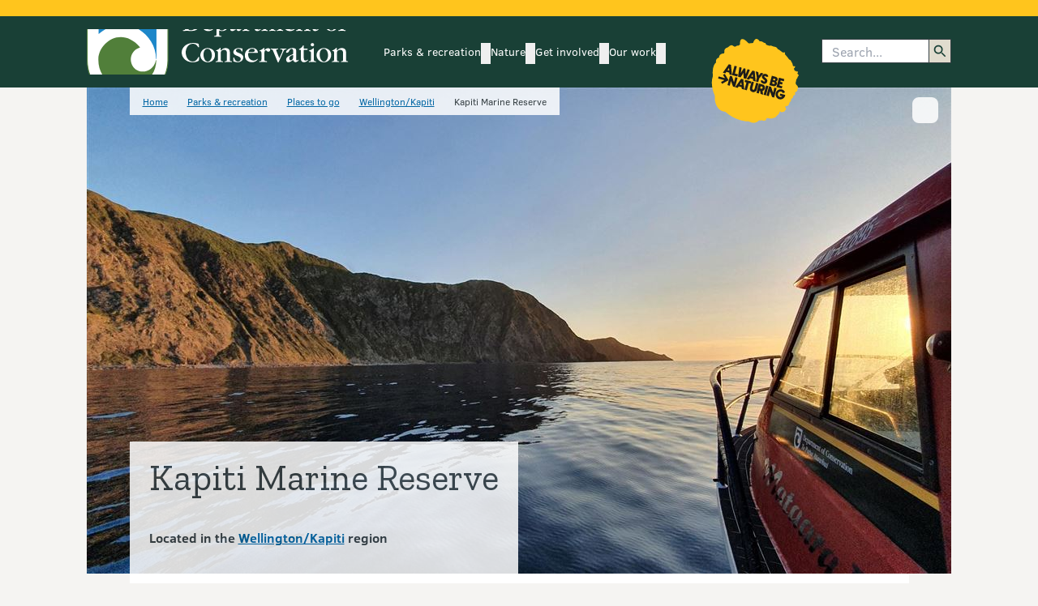

--- FILE ---
content_type: text/html; charset=utf-8
request_url: https://www.doc.govt.nz/parks-and-recreation/places-to-go/wellington-kapiti/places/kapiti-marine-reserve/?utm_source=newzealandnow.govt.nz
body_size: 22812
content:


<!DOCTYPE html>


<html class="vue-hidden" lang="en-nz">

<head>
    <meta charset="utf-8">
    <meta http-equiv="X-UA-Compatible" content="IE=edge">

    <title>Kapiti Marine Reserve: Places to go in Wellington and Kapiti</title>

        <meta name="Title" content="Kapiti Marine Reserve">
        <meta name="Description" content="Kapiti Marine Reserve is popular for its abundant sea life including blue moki, kingfish, seals and dolphins. It&#39;s also home for some top dive spots include the Hole-in-the-Wall underwater archway.  ">
        <meta name="ROBOTS" content="all">
        <!-- og: namespace is for Facebook and Twitter Open Graph API -->
        <meta property="og:url" content="https://www.doc.govt.nz/parks-and-recreation/places-to-go/wellington-kapiti/places/kapiti-marine-reserve/" />
        <meta property="og:title" content="Kapiti Marine Reserve" />
        <meta property="og:description" content="Kapiti Marine Reserve is popular for its abundant sea life including blue moki, kingfish, seals and dolphins. It&#39;s also home for some top dive spots include the Hole-in-the-Wall underwater archway.  " />
        <meta property="og:image" content="https://www.doc.govt.nz/thumbs/hero/contentassets/3975dca413004a6d8035daca7038f460/kapiti-marine-reserve-1920.jpg" />
        <meta property="og:type" content="" />
        <!-- Idio meta tags - all pages -->
        <meta property="idio:_TypeShortName" content="PlaceProfilePage">
        <meta property="idio:Changed$$date" content="9/7/2006 8:56:54 AM" />
        <meta property="idio:IntroductionThumbnailSmall" content=https://www.doc.govt.nz/thumbs/large/link/43a9808764db4a2c8da6bb3c0e0e5411.aspx />

    <!-- Viewport -->
    <meta name="viewport" content="width=device-width, initial-scale=1, user-scalable=yes" />

    <!-- Idio meta tags -->
    
    
    <meta property="idio:Location" content="Wellington/Kapiti" />
    <meta property="idio:Activities" content="Bird and wildlife watching, Boating, Diving and snorkelling, Kayaking and canoeing, Walking and tramping" />



    <!-- Link tags -->
    <link rel="preconnect" href="https://fonts.gstatic.com/" crossorigin="" />
    <link rel="dns-prefetch" href="//fonts.gstatic.com/" />
    <link rel="preload" href="//fonts.googleapis.com/css?family=Zilla+Slab:300,400,500,500i,700&amp;subset=latin-ext&amp;display=swap" as="style" />
    <link rel="stylesheet" href="//fonts.googleapis.com/css?family=Zilla+Slab:300,400,500,500i,700&amp;subset=latin-ext&amp;display=swap" />
    <link rel="shortcut icon" type="image/x-icon" href="/images/favicon.ico" /> <!-- IE -->
    <link rel="icon" type="image/x-icon" href="/images/favicon.ico" /> <!-- Other browsers -->
    <link rel="preconnect" href="https://docnz.files.wordpress.com" crossorigin="" />
    <link rel="dns-prefetch" href="//docnz.files.wordpress.com" />
    <link rel="dns-prefetch" href="https://www.youtube.com" />
    <link rel="preconnect" href="https://services.arcgisonline.co.nz" crossorigin="" />
    <link rel="dns-prefetch" href="//services.arcgisonline.co.nz" />
    <link rel="dns-prefetch" href="//api.doc.govt.nz" />
    <link rel="preconnect" href="https://dl.episerver.net/" crossorigin="" />
    <link rel="dns-prefetch" href="//dl.episerver.net/" />
    <link rel="preconnect" href="https://www.facebook.com" crossorigin="" />
    <link rel="dns-prefetch" href="https://www.facebook.com" />
    <link rel="preconnect" href="https://www.googletagmanager.com" crossorigin="" />
    <link rel="dns-prefetch" href="https://www.googletagmanager.com" />
    <link rel="preconnect" href="https://ssl.google-analytics.com" crossorigin="" />
    <link rel="dns-prefetch" href="https://ssl.google-analytics.com" />
    <link rel="preconnect" href="https://www.google-analytics.com" crossorigin="" />
    <link rel="dns-prefetch" href="https://www.google-analytics.com" />
    <link rel="preconnect" href="https://www.google.co.nz" crossorigin="" />
    <link rel="dns-prefetch" href="https://www.google.co.nz/" />

    
    
    

    <!-- Preload Main CSS -->
    <link rel="preload" as="style" href="/static/doc-front-end/assets/css/main-bl_7uIbJ.css" />
              <link rel="stylesheet" type="text/css" href="/static/doc-front-end/assets/css/main-bl_7uIbJ.css" />


    <!-- Preload Main JS module -->
    <link rel="modulepreload" href="/static/doc-front-end/entry/js/main-BQbLIDg-.js" as="script"/>


    <!-- Prefetch rest of sites JS chunks (low priority) -->
    <link rel="prefetch" as="script" href="/static/doc-front-end/chunks/js/AbnActionCard.async-C3Thi0h6.js" />
<link rel="prefetch" as="script" href="/static/doc-front-end/chunks/js/AbnCmsSearch.async-DPFB7XXg.js" />
<link rel="prefetch" as="script" href="/static/doc-front-end/chunks/js/AbnCounterCard.async-CDxIRqXN.js" />
<link rel="prefetch" as="script" href="/static/doc-front-end/chunks/js/AbnMultiSelect.async-BhH9oGYZ.js" />
<link rel="prefetch" as="script" href="/static/doc-front-end/chunks/js/AbnMultiSelect.async-CLGP2CUX.js" />
<link rel="prefetch" as="script" href="/static/doc-front-end/chunks/js/AbnPageTileCarousel.async-Cr1o0c_1.js" />
<link rel="prefetch" as="script" href="/static/doc-front-end/chunks/js/AbnStandardProductCard.async-DnKgLFFa.js" />
<link rel="prefetch" as="script" href="/static/doc-front-end/chunks/js/chevron-right-zKcuZoWg.js" />
<link rel="prefetch" as="script" href="/static/doc-front-end/chunks/js/DocAccordion.async-DhUnWN1j.js" />
<link rel="prefetch" as="script" href="/static/doc-front-end/chunks/js/DocAlerts.async--5FGNspg.js" />
<link rel="prefetch" as="script" href="/static/doc-front-end/chunks/js/DocAuthenticationIndicator.async-CZxgcG-S.js" />
<link rel="prefetch" as="script" href="/static/doc-front-end/chunks/js/DocBadge.async-BmxBSAQL.js" />
<link rel="prefetch" as="script" href="/static/doc-front-end/chunks/js/DocBadge.async-UPKuxIKe.js" />
<link rel="prefetch" as="script" href="/static/doc-front-end/chunks/js/DocBanner.async-cwPnjtis.js" />
<link rel="prefetch" as="script" href="/static/doc-front-end/chunks/js/DocCallToAction.async-XStlXH8N.js" />
<link rel="prefetch" as="script" href="/static/doc-front-end/chunks/js/DocChildPageLinks.async-CSr7tLJW.js" />
<link rel="prefetch" as="script" href="/static/doc-front-end/chunks/js/DocCmsSearch.async-DOh7jvgC.js" />
<link rel="prefetch" as="script" href="/static/doc-front-end/chunks/js/DocConcessionaireFormBlock.async-DpvZhfWh.js" />
<link rel="prefetch" as="script" href="/static/doc-front-end/chunks/js/DocConcessionaireList.async-DTz5AjXG.js" />
<link rel="prefetch" as="script" href="/static/doc-front-end/chunks/js/DocCustomDataFilter.async-jT8_NIN1.js" />
<link rel="prefetch" as="script" href="/static/doc-front-end/chunks/js/DocFridgeMagnetGroup.async-D9msQlz-.js" />
<link rel="prefetch" as="script" href="/static/doc-front-end/chunks/js/DocGenericContactsPanel.async-GTeIawtV.js" />
<link rel="prefetch" as="script" href="/static/doc-front-end/chunks/js/DocGenericIframe.async-B61dNJKS.js" />
<link rel="prefetch" as="script" href="/static/doc-front-end/chunks/js/DocHamburgerNav.internal-D8PJKpHj.js" />
<link rel="prefetch" as="script" href="/static/doc-front-end/chunks/js/DocHamburgerNavItem.internal-BKS-gf9Y.js" />
<link rel="prefetch" as="script" href="/static/doc-front-end/chunks/js/DocHeaderResponsiveIconLink.async-ByDSVWds.js" />
<link rel="prefetch" as="script" href="/static/doc-front-end/chunks/js/DocHeaderResponsiveIconLink.async-CaQgbLV5.js" />
<link rel="prefetch" as="script" href="/static/doc-front-end/chunks/js/DocHotSpotMap.async-Ycsc_1F7.js" />
<link rel="prefetch" as="script" href="/static/doc-front-end/chunks/js/DocImageCaption.async-HICy3tWt.js" />
<link rel="prefetch" as="script" href="/static/doc-front-end/chunks/js/DocImageCarousel.async-CjXzRafV.js" />
<link rel="prefetch" as="script" href="/static/doc-front-end/chunks/js/DocLightBox.async-CHsGlGAs.js" />
<link rel="prefetch" as="script" href="/static/doc-front-end/chunks/js/DocLightBox.async-J_tvODiR.js" />
<link rel="prefetch" as="script" href="/static/doc-front-end/chunks/js/DocMap.async-BhdKyP1_.js" />
<link rel="prefetch" as="script" href="/static/doc-front-end/chunks/js/DocMap.async-CsKlOcAZ.js" />
<link rel="prefetch" as="script" href="/static/doc-front-end/chunks/js/DocMultiCategory.async-25DBdzjm.js" />
<link rel="prefetch" as="script" href="/static/doc-front-end/chunks/js/DocMultiSelect.async-BOmWB7bQ.js" />
<link rel="prefetch" as="script" href="/static/doc-front-end/chunks/js/DocMyFavourites.async-DyECyFp9.js" />
<link rel="prefetch" as="script" href="/static/doc-front-end/chunks/js/DocParksRecSearch.async-B-tz7OVJ.js" />
<link rel="prefetch" as="script" href="/static/doc-front-end/chunks/js/DocPopover.async-CH_TThD9.js" />
<link rel="prefetch" as="script" href="/static/doc-front-end/chunks/js/DocPopover.async-iI0Azv4m.js" />
<link rel="prefetch" as="script" href="/static/doc-front-end/chunks/js/DocPopoverNav.internal-D76VmPqR.js" />
<link rel="prefetch" as="script" href="/static/doc-front-end/chunks/js/DocPopoverNavItem.internal-NCMfAcqP.js" />
<link rel="prefetch" as="script" href="/static/doc-front-end/chunks/js/DocPopularLinks.async-BxVWhkgX.js" />
<link rel="prefetch" as="script" href="/static/doc-front-end/chunks/js/DocProductSet.async-pmvx3i8Z.js" />
<link rel="prefetch" as="script" href="/static/doc-front-end/chunks/js/DocRegionSelectorPanel.async-DY2nen3n.js" />
<link rel="prefetch" as="script" href="/static/doc-front-end/chunks/js/DocRelatedSection.async-Chvlv1qq.js" />
<link rel="prefetch" as="script" href="/static/doc-front-end/chunks/js/DocShowHide.async-BRCVnzvE.js" />
<link rel="prefetch" as="script" href="/static/doc-front-end/chunks/js/DocSingleCategory.async-DZ7n0WBg.js" />
<link rel="prefetch" as="script" href="/static/doc-front-end/chunks/js/DocSiteSearch.async-BYpNERCW.js" />
<link rel="prefetch" as="script" href="/static/doc-front-end/chunks/js/DocTabs.async-DiUVOwTu.js" />
<link rel="prefetch" as="script" href="/static/doc-front-end/chunks/js/DocThingsToDo.async-DeNp9She.js" />
<link rel="prefetch" as="script" href="/static/doc-front-end/chunks/js/DocVideoIframeContainer.async--EyCQjAm.js" />
<link rel="prefetch" as="script" href="/static/doc-front-end/chunks/js/useHoverToggle-CSwPfkfI.js" />
<link rel="prefetch" as="script" href="/static/doc-front-end/chunks/js/useIconCategoryMapper-WJp0HZgM.js" />
<link rel="prefetch" as="script" href="/static/doc-front-end/chunks/js/useUrlBuilder-CdL_zIFV.js" />


    <!-- Google Tag Manager -->

    <script>
        (function (w, d, s, l, i) {
            w[l] = w[l] || [];
            w[l].push({
                'gtm.start':
                    new Date().getTime(),
                event: 'gtm.js'
            });
            var f = d.getElementsByTagName(s)[0],

                j = d.createElement(s),
                dl = l != 'dataLayer' ? '&l=' + l : '';
            j.async = true;
            j.src =
                'https://www.googletagmanager.com/gtm.js?id=' + i + dl;
            f.parentNode.insertBefore(j, f);

        })(window, document, 'script', 'dataLayer', 'GTM-KGVHZH9');
    </script>
    <!-- End Google Tag Manager -->
    <!-- Monsido Script -->
    <script type="text/javascript">
        window._monsido = window._monsido || {
            token: "CE4t9v7suHiWHKN3JWuXlQ",
            statistics: {
                enabled: true,
                documentTracking: {
                    enabled: false,
                    documentCls: "monsido_download",
                    documentIgnoreCls: "monsido_ignore_download",
                    documentExt: ["pdf, xlsx, doc, docx, jpg, gif, mp3, mp4, mov, xls, txt"],
                },
            },
        };
    </script>
    <script type="text/javascript" async src="https://app-script.monsido.com/v2/monsido-script.js"></script>
    <!-- Monsido Script -->

    
<link rel='stylesheet' type='text/css' data-f-resource='EPiServerForms.css' href='/WebResource.axd?d=s-f6ie6T4Qaxga0Un_qm8yXdv9vsMOYEassOasxlssu3TwGE_9ypSJxs7rg7YsgWWb5RpCv85Nb4Lxk8ERgsJGJTDbk8Mar_KuyyRbieRcPE7ECDCnEihxRuZ6qnJTOwLXXTT0KG4ZJVzmRMEqNPMLu0DeCicrxS2DD7TA7QInc1&t=638313172100000000' />

<script type="text/javascript">
var epi = epi||{}; epi.EPiServer = epi.EPiServer||{}; epi.EPiServer.Forms = epi.EPiServer.Forms||{};
                    epi.EPiServer.Forms.InjectFormOwnJQuery = true;epi.EPiServer.Forms.OriginalJQuery = typeof jQuery !== 'undefined' ? jQuery : undefined;
</script>

</head>
<body class="Chrome Unknown">
    <!-- Google Tag Manager (noscript) -->
    <noscript>
        <iframe src="https://www.googletagmanager.com/ns.html?id=GTM-KGVHZH9" height="0" width="0" style="display:none;visibility:hidden"></iframe>
    </noscript>
    <!-- End Google Tag Manager (noscript) -->

    <div id="doc-app">

        










<noscript>
    <div id="#main-heading" class="flex justify-center flex-col items-center">
        <div><h1>Department of Conservation  <span lang="mi">Te Papa Atawhai</span></h1></div>
        <div><h2>Please enable JavaScript in your browser settings to view this site.</h2></div>
    </div>
</noscript>

<doc-skip-to-content id="#main-heading"></doc-skip-to-content>

<div class="doc-main-layout bg-tara-iti">

    



<header v-if="skeleton">
    <div class="min-h-2.5 w-full bg-doc-gold-500"></div>
    <div class="flex w-full bg-doc-green-500 standard-padding min-h-[132px] md:min-h-[88px]"></div>
</header>

<doc-header>
    <template #print-only>
        Department of Conservation | Te Papa Atawhai
        <br />
        https://www.doc.govt.nz/
    </template>

    <template #logo>
        <doc-main-logo id="doc-header-logo" type="white" />
    </template>

        <doc-header-nav-item id="parks-recreation">
        <template #main-nav-link>
            <doc-header-nav-item-main-link 
                heading="Parks &amp; recreation"
                link="/parks-and-recreation/"
                colour="ranginui"
                id="parks-recreation">
            </doc-header-nav-item-main-link>
        </template>

        <template #sub-nav-links>
                <doc-header-nav-item-sub-link 
                    heading="Places to go"
                    link="/parks-and-recreation/places-to-go/"
                    colour="ranginui"
                    id="places-to-go">
                </doc-header-nav-item-sub-link>
                <doc-header-nav-item-sub-link 
                    heading="Things to do"
                    link="/parks-and-recreation/things-to-do/"
                    colour="ranginui"
                    id="things-to-do">
                </doc-header-nav-item-sub-link>
                <doc-header-nav-item-sub-link 
                    heading="Places to stay"
                    link="/parks-and-recreation/places-to-stay/"
                    colour="ranginui"
                    id="places-to-stay">
                </doc-header-nav-item-sub-link>
                <doc-header-nav-item-sub-link 
                    heading="Know before you go"
                    link="/parks-and-recreation/know-before-you-go/"
                    colour="ranginui"
                    id="know-before-you-go">
                </doc-header-nav-item-sub-link>
                <doc-header-nav-item-sub-link 
                    heading="DOC maps: Discover the outdoors"
                    link="/map/index.html"
                    colour="ranginui"
                    id="doc-maps-discover-the-outdoors">
                </doc-header-nav-item-sub-link>
                <doc-header-nav-item-sub-link 
                    heading="My saved list"
                    link="/parks-and-recreation/my-saved-list/"
                    colour="ranginui"
                    id="my-saved-list">
                </doc-header-nav-item-sub-link>
                <doc-header-nav-item-sub-link 
                    heading="Log in to DOC bookings"
                    link="https://bookings.doc.govt.nz/web/"
                    colour="ranginui"
                    id="log-in-to-doc-bookings">
                </doc-header-nav-item-sub-link>
        </template>

			<template #additional-content>
				<doc-popular-links label="Parks &amp; recreation" :links="[{&quot;Heading&quot;:&quot;Walking &amp; tramping&quot;,&quot;Slug&quot;:&quot;walking-tramping&quot;,&quot;Link&quot;:&quot;/parks-and-recreation/things-to-do/walking-and-tramping/&quot;,&quot;SecondaryLinks&quot;:[]},{&quot;Heading&quot;:&quot;Stay at a campsite&quot;,&quot;Slug&quot;:&quot;stay-at-a-campsite&quot;,&quot;Link&quot;:&quot;/parks-and-recreation/places-to-stay/stay-at-a-campsite/&quot;,&quot;SecondaryLinks&quot;:[]},{&quot;Heading&quot;:&quot;Great Walks&quot;,&quot;Slug&quot;:&quot;great-walks&quot;,&quot;Link&quot;:&quot;/parks-and-recreation/things-to-do/walking-and-tramping/great-walks/&quot;,&quot;SecondaryLinks&quot;:[]},{&quot;Heading&quot;:&quot;Land Safety Code&quot;,&quot;Slug&quot;:&quot;land-safety-code&quot;,&quot;Link&quot;:&quot;/parks-and-recreation/know-before-you-go/land-safety-code/&quot;,&quot;SecondaryLinks&quot;:[]},{&quot;Heading&quot;:&quot;Hunting&quot;,&quot;Slug&quot;:&quot;hunting&quot;,&quot;Link&quot;:&quot;/parks-and-recreation/things-to-do/hunting/&quot;,&quot;SecondaryLinks&quot;:[]},{&quot;Heading&quot;:&quot;Dogs on conservation land&quot;,&quot;Slug&quot;:&quot;dogs-on-conservation-land&quot;,&quot;Link&quot;:&quot;/parks-and-recreation/know-before-you-go/dog-access/&quot;,&quot;SecondaryLinks&quot;:[]},{&quot;Heading&quot;:&quot;Visitor centres&quot;,&quot;Slug&quot;:&quot;visitor-centres&quot;,&quot;Link&quot;:&quot;/footer-links/contact-us/visitor-centres/&quot;,&quot;SecondaryLinks&quot;:[]},{&quot;Heading&quot;:&quot;Stay in a hut&quot;,&quot;Slug&quot;:&quot;stay-in-a-hut&quot;,&quot;Link&quot;:&quot;/parks-and-recreation/places-to-stay/stay-in-a-hut/&quot;,&quot;SecondaryLinks&quot;:[]}]" />
			</template>
    </doc-header-nav-item>
    <doc-header-nav-item id="nature">
        <template #main-nav-link>
            <doc-header-nav-item-main-link 
                heading="Nature"
                link="/nature/"
                colour="paptuanuku"
                id="nature">
            </doc-header-nav-item-main-link>
        </template>

        <template #sub-nav-links>
                <doc-header-nav-item-sub-link 
                    heading="Native animals"
                    link="/nature/native-animals/"
                    colour="paptuanuku"
                    id="native-animals">
                </doc-header-nav-item-sub-link>
                <doc-header-nav-item-sub-link 
                    heading="Native plants"
                    link="/nature/native-plants/"
                    colour="paptuanuku"
                    id="native-plants">
                </doc-header-nav-item-sub-link>
                <doc-header-nav-item-sub-link 
                    heading="Pests &amp; threats"
                    link="/nature/pests-and-threats/"
                    colour="paptuanuku"
                    id="pests-threats">
                </doc-header-nav-item-sub-link>
                <doc-header-nav-item-sub-link 
                    heading="Habitats"
                    link="/nature/habitats/"
                    colour="paptuanuku"
                    id="habitats">
                </doc-header-nav-item-sub-link>
                <doc-header-nav-item-sub-link 
                    heading="Biodiversity"
                    link="/nature/biodiversity/"
                    colour="paptuanuku"
                    id="biodiversity">
                </doc-header-nav-item-sub-link>
                <doc-header-nav-item-sub-link 
                    heading="Conservation status"
                    link="/nature/conservation-status/"
                    colour="paptuanuku"
                    id="conservation-status">
                </doc-header-nav-item-sub-link>
                <doc-header-nav-item-sub-link 
                    heading="Identify a species"
                    link="/nature/identify-a-species/"
                    colour="paptuanuku"
                    id="identify-a-species">
                </doc-header-nav-item-sub-link>
        </template>

			<template #additional-content>
				<doc-popular-links label="Nature" :links="[{&quot;Heading&quot;:&quot;Birds A - Z&quot;,&quot;Slug&quot;:&quot;birds-a-z&quot;,&quot;Link&quot;:&quot;/nature/native-animals/birds/birds-a-z/&quot;,&quot;SecondaryLinks&quot;:[]},{&quot;Heading&quot;:&quot;Kiwi&quot;,&quot;Slug&quot;:&quot;kiwi&quot;,&quot;Link&quot;:&quot;/nature/native-animals/birds/birds-a-z/kiwi/&quot;,&quot;SecondaryLinks&quot;:[]},{&quot;Heading&quot;:&quot;Predator Free 2050&quot;,&quot;Slug&quot;:&quot;predator-free-2050&quot;,&quot;Link&quot;:&quot;/nature/pests-and-threats/predator-free-2050/&quot;,&quot;SecondaryLinks&quot;:[]},{&quot;Heading&quot;:&quot;1080 biodegradable bait pellets&quot;,&quot;Slug&quot;:&quot;1080-biodegradable-bait-pellets&quot;,&quot;Link&quot;:&quot;/nature/pests-and-threats/methods-of-control/1080/&quot;,&quot;SecondaryLinks&quot;:[]},{&quot;Heading&quot;:&quot;Kauri dieback disease&quot;,&quot;Slug&quot;:&quot;kauri-dieback-disease&quot;,&quot;Link&quot;:&quot;/nature/pests-and-threats/diseases/kauri-disease/&quot;,&quot;SecondaryLinks&quot;:[]}]" />
			</template>
    </doc-header-nav-item>
    <doc-header-nav-item id="get-involved">
        <template #main-nav-link>
            <doc-header-nav-item-main-link 
                heading="Get involved"
                link="/get-involved/"
                colour="atawhenua"
                id="get-involved">
            </doc-header-nav-item-main-link>
        </template>

        <template #sub-nav-links>
                <doc-header-nav-item-sub-link 
                    heading="Volunteer"
                    link="/get-involved/volunteer/"
                    colour="atawhenua"
                    id="volunteer">
                </doc-header-nav-item-sub-link>
                <doc-header-nav-item-sub-link 
                    heading="Have your say"
                    link="/get-involved/have-your-say/"
                    colour="atawhenua"
                    id="have-your-say">
                </doc-header-nav-item-sub-link>
                <doc-header-nav-item-sub-link 
                    heading="Donate to nature"
                    link="/get-involved/donate-to-nature/"
                    colour="atawhenua"
                    id="donate-to-nature">
                </doc-header-nav-item-sub-link>
                <doc-header-nav-item-sub-link 
                    heading="Permissions"
                    link="/get-involved/apply-for-permits/"
                    colour="atawhenua"
                    id="permissions">
                </doc-header-nav-item-sub-link>
                <doc-header-nav-item-sub-link 
                    heading="Conservation activities"
                    link="/get-involved/conservation-activities/"
                    colour="atawhenua"
                    id="conservation-activities">
                </doc-header-nav-item-sub-link>
                <doc-header-nav-item-sub-link 
                    heading="Teaching resources for learning in nature"
                    link="/get-involved/conservation-education/"
                    colour="atawhenua"
                    id="teaching-resources-for-learning-in-nature">
                </doc-header-nav-item-sub-link>
                <doc-header-nav-item-sub-link 
                    heading="Training"
                    link="/get-involved/training/"
                    colour="atawhenua"
                    id="training">
                </doc-header-nav-item-sub-link>
                <doc-header-nav-item-sub-link 
                    heading="Funding"
                    link="/get-involved/funding/"
                    colour="atawhenua"
                    id="funding">
                </doc-header-nav-item-sub-link>
        </template>

			<template #additional-content>
				<doc-popular-links label="Get involved" :links="[{&quot;Heading&quot;:&quot;Conservation activities&quot;,&quot;Slug&quot;:&quot;conservation-activities&quot;,&quot;Link&quot;:&quot;/get-involved/conservation-activities/&quot;,&quot;SecondaryLinks&quot;:[]},{&quot;Heading&quot;:&quot;Online courses&quot;,&quot;Slug&quot;:&quot;online-courses&quot;,&quot;Link&quot;:&quot;/get-involved/training/online-courses/&quot;,&quot;SecondaryLinks&quot;:[]},{&quot;Heading&quot;:&quot;Have your say&quot;,&quot;Slug&quot;:&quot;have-your-say&quot;,&quot;Link&quot;:&quot;/get-involved/have-your-say/&quot;,&quot;SecondaryLinks&quot;:[]},{&quot;Heading&quot;:&quot;Volunteer&quot;,&quot;Slug&quot;:&quot;volunteer&quot;,&quot;Link&quot;:&quot;/get-involved/volunteer/&quot;,&quot;SecondaryLinks&quot;:[]},{&quot;Heading&quot;:&quot;Drone use on conservation land&quot;,&quot;Slug&quot;:&quot;drone-use-on-conservation-land&quot;,&quot;Link&quot;:&quot;/get-involved/apply-for-permits/all-permissions/drone-use-on-conservation-land/&quot;,&quot;SecondaryLinks&quot;:[]}]" />
			</template>
    </doc-header-nav-item>
    <doc-header-nav-item id="our-work">
        <template #main-nav-link>
            <doc-header-nav-item-main-link 
                heading="Our work"
                link="/our-work/"
                colour="weta"
                id="our-work">
            </doc-header-nav-item-main-link>
        </template>

        <template #sub-nav-links>
                <doc-header-nav-item-sub-link 
                    heading="Heritage"
                    link="/our-work/heritage/"
                    colour="weta"
                    id="heritage">
                </doc-header-nav-item-sub-link>
                <doc-header-nav-item-sub-link 
                    heading="Jobs for Nature – Mahi mō te Taiao"
                    link="/our-work/jobs-for-nature--mahi-mo-te-taiao/"
                    colour="weta"
                    id="jobs-for-nature-mahi-m-te-taiao">
                </doc-header-nav-item-sub-link>
                <doc-header-nav-item-sub-link 
                    heading="Managing threats to nature"
                    link="/our-work/managing-threats/"
                    colour="weta"
                    id="managing-threats-to-nature">
                </doc-header-nav-item-sub-link>
                <doc-header-nav-item-sub-link 
                    heading="Maps and data"
                    link="/our-work/maps-and-data/"
                    colour="weta"
                    id="maps-and-data">
                </doc-header-nav-item-sub-link>
                <doc-header-nav-item-sub-link 
                    heading="Marine reserves for the southeast of the South Island"
                    link="/our-work/marine-reserves-for-the-southeast-of-the-south-island/"
                    colour="weta"
                    id="marine-reserves-for-the-southeast-of-the-south-island">
                </doc-header-nav-item-sub-link>
                <doc-header-nav-item-sub-link 
                    heading="Monitoring"
                    link="/our-work/monitoring/"
                    colour="weta"
                    id="monitoring">
                </doc-header-nav-item-sub-link>
                <doc-header-nav-item-sub-link 
                    heading="Places with projects"
                    link="/our-work/restoring-places/"
                    colour="weta"
                    id="places-with-projects">
                </doc-header-nav-item-sub-link>
                <doc-header-nav-item-sub-link 
                    heading="Research and development"
                    link="/our-work/research-and-development/"
                    colour="weta"
                    id="research-and-development">
                </doc-header-nav-item-sub-link>
                <doc-header-nav-item-sub-link 
                    heading="Species programmes"
                    link="/our-work/protecting-species/"
                    colour="weta"
                    id="species-programmes">
                </doc-header-nav-item-sub-link>
                <doc-header-nav-item-sub-link 
                    heading="Sustainable visitor management for Tongariro"
                    link="/our-work/sustainable-visitor-management-for-tongariro/"
                    colour="weta"
                    id="sustainable-visitor-management-for-tongariro">
                </doc-header-nav-item-sub-link>
        </template>

			<template #additional-content>
				<doc-popular-links label="Our work" :links="[{&quot;Heading&quot;:&quot;National Predator Control Programme&quot;,&quot;Slug&quot;:&quot;national-predator-control-programme&quot;,&quot;Link&quot;:&quot;/our-work/national-predator-control-programme/&quot;,&quot;SecondaryLinks&quot;:[]},{&quot;Heading&quot;:&quot;Kākāpō Recovery&quot;,&quot;Slug&quot;:&quot;k-k-p-recovery&quot;,&quot;Link&quot;:&quot;/our-work/kakapo-recovery/&quot;,&quot;SecondaryLinks&quot;:[]},{&quot;Heading&quot;:&quot;Māori sites&quot;,&quot;Slug&quot;:&quot;m-ori-sites&quot;,&quot;Link&quot;:&quot;/our-work/heritage/heritage-topics/maori-sites/&quot;,&quot;SecondaryLinks&quot;:[]},{&quot;Heading&quot;:&quot;Icon heritage sites&quot;,&quot;Slug&quot;:&quot;icon-heritage-sites&quot;,&quot;Link&quot;:&quot;/our-work/heritage/icon-heritage-sites/&quot;,&quot;SecondaryLinks&quot;:[]},{&quot;Heading&quot;:&quot;Takahē Recovery Programme&quot;,&quot;Slug&quot;:&quot;takah-recovery-programme&quot;,&quot;Link&quot;:&quot;/our-work/takahe-recovery-programme/&quot;,&quot;SecondaryLinks&quot;:[]},{&quot;Heading&quot;:&quot;Lead the way&quot;,&quot;Slug&quot;:&quot;lead-the-way&quot;,&quot;Link&quot;:&quot;/our-work/lead-the-way/&quot;,&quot;SecondaryLinks&quot;:[]},{&quot;Heading&quot;:&quot;Bird banding&quot;,&quot;Slug&quot;:&quot;bird-banding&quot;,&quot;Link&quot;:&quot;/our-work/bird-banding/&quot;,&quot;SecondaryLinks&quot;:[]}]" />
			</template>
    </doc-header-nav-item>


    <template #additional-nav-items>
        <doc-authentication-indicator login-link="/footer-links/online-service-accounts/?returnUrl=https%3a%2f%2fwww.doc.govt.nz%2fparks-and-recreation%2fplaces-to-go%2fwellington-kapiti%2fplaces%2fkapiti-marine-reserve%2f%3futm_source%3dnewzealandnow.govt.nz"
                                      :wishlist-links="[{&quot;LinkResolver&quot;:{&quot;Accessor&quot;:{&quot;Method&quot;:{&quot;Name&quot;:&quot;GetInstance&quot;,&quot;AssemblyName&quot;:&quot;EPiServer.Framework, Version=11.21.2.0, Culture=neutral, PublicKeyToken=8fe83dea738b45b7&quot;,&quot;ClassName&quot;:&quot;EPiServer.ServiceLocation.ServiceLocatorImplBase&quot;,&quot;Signature&quot;:&quot;EPiServer.Web.Routing.IUrlResolver GetInstance[IUrlResolver]()&quot;,&quot;Signature2&quot;:&quot;EPiServer.Web.Routing.IUrlResolver GetInstance[[EPiServer.Web.Routing.IUrlResolver, EPiServer, Version=11.21.2.0, Culture=neutral, PublicKeyToken=8fe83dea738b45b7]]()&quot;,&quot;MemberType&quot;:8,&quot;GenericArguments&quot;:[&quot;EPiServer.Web.Routing.IUrlResolver, EPiServer, Version=11.21.2.0, Culture=neutral, PublicKeyToken=8fe83dea738b45b7&quot;]},&quot;Target&quot;:{}},&quot;Service&quot;:{}},&quot;Attributes&quot;:{&quot;href&quot;:&quot;/parks-and-recreation/my-saved-list/&quot;},&quot;Text&quot;:&quot;My favourites&quot;,&quot;Href&quot;:&quot;/parks-and-recreation/my-saved-list/&quot;,&quot;Target&quot;:null,&quot;Title&quot;:null,&quot;ReferencedPermanentLinkIds&quot;:[]},{&quot;LinkResolver&quot;:{&quot;Accessor&quot;:{&quot;Method&quot;:{&quot;Name&quot;:&quot;GetInstance&quot;,&quot;AssemblyName&quot;:&quot;EPiServer.Framework, Version=11.21.2.0, Culture=neutral, PublicKeyToken=8fe83dea738b45b7&quot;,&quot;ClassName&quot;:&quot;EPiServer.ServiceLocation.ServiceLocatorImplBase&quot;,&quot;Signature&quot;:&quot;EPiServer.Web.Routing.IUrlResolver GetInstance[IUrlResolver]()&quot;,&quot;Signature2&quot;:&quot;EPiServer.Web.Routing.IUrlResolver GetInstance[[EPiServer.Web.Routing.IUrlResolver, EPiServer, Version=11.21.2.0, Culture=neutral, PublicKeyToken=8fe83dea738b45b7]]()&quot;,&quot;MemberType&quot;:8,&quot;GenericArguments&quot;:[&quot;EPiServer.Web.Routing.IUrlResolver, EPiServer, Version=11.21.2.0, Culture=neutral, PublicKeyToken=8fe83dea738b45b7&quot;]},&quot;Target&quot;:{}},&quot;Service&quot;:{}},&quot;Attributes&quot;:{&quot;href&quot;:&quot;/account/signout?returnUrl=https%3a%2f%2fwww.doc.govt.nz%2fparks-and-recreation%2fplaces-to-go%2fwellington-kapiti%2fplaces%2fkapiti-marine-reserve%2f%3futm_source%3dnewzealandnow.govt.nz&quot;},&quot;Text&quot;:&quot;Sign out&quot;,&quot;Href&quot;:&quot;/account/signout?returnUrl=https%3a%2f%2fwww.doc.govt.nz%2fparks-and-recreation%2fplaces-to-go%2fwellington-kapiti%2fplaces%2fkapiti-marine-reserve%2f%3futm_source%3dnewzealandnow.govt.nz&quot;,&quot;Target&quot;:null,&quot;Title&quot;:null,&quot;ReferencedPermanentLinkIds&quot;:[]}]">
        </doc-authentication-indicator>
    </template>

        <template #cta>
            <doc-link link="https://www.doc.govt.nz/always-be-naturing" class="block">
                <doc-image src="/globalassets/graphics/abn-logos/shape_e-logo-107-px---15-degrees---for-testing-only.svg"
                           width="0"
                           height="0"
                           alt="Always Be Naturing" />
            </doc-link>
        </template>

    <template #search>
        <doc-site-search id="global-search-from-header"
                         :has-button="false"
                         place-holder="Search..."
                         query-url="search-results/?query="
                         auto-complete-url="search/autocomplete"
                         class="justify-center h-5 md:h-4 md:min-w-[160px]" />
    </template>
</doc-header>


    <div class="doc-main-layout__breadcrumb">
        <div class="doc-main-layout__breadcrumb__content">
    <div id="breadcrumbnav" class="breadcrumb">
        <nav aria-label="Breadcrumb">
                <doc-breadcrumb :breadcrumb-links="[{&quot;Heading&quot;:&quot;Home&quot;,&quot;Link&quot;:&quot;/&quot;,&quot;CssClasses&quot;:&quot;home&quot;},{&quot;Heading&quot;:&quot;Parks &amp; recreation&quot;,&quot;Link&quot;:&quot;/parks-and-recreation/&quot;,&quot;CssClasses&quot;:null},{&quot;Heading&quot;:&quot;Places to go&quot;,&quot;Link&quot;:&quot;/parks-and-recreation/places-to-go/&quot;,&quot;CssClasses&quot;:null},{&quot;Heading&quot;:&quot;Wellington/Kapiti&quot;,&quot;Link&quot;:&quot;/parks-and-recreation/places-to-go/wellington-kapiti/&quot;,&quot;CssClasses&quot;:null},{&quot;Heading&quot;:&quot;Kapiti Marine Reserve&quot;,&quot;Link&quot;:null,&quot;CssClasses&quot;:&quot;current&quot;}]" />
        </nav>
    </div>
        </div>
    </div>

    <section class="doc-main-layout__hero">
        


<div class="hero group has-image">
    <div class="hero__top">
        

            <div class="hero__top-caption">
                        <doc-image-caption caption="Evening boat patrol at Kapiti Marine Reserve">
            <div class="hide-content">
                <span><b>Image: </b></span>
Leon Berard
 | <a href="https://creativecommons.org/licenses/by-nc-nd/4.0/">Creative Commons</a>
            </div>
        </doc-image-caption>

            </div>
    </div>

    <div class="hero__image-container">
            <picture>
                <source
                    srcset="/thumbs/hero/contentassets/3975dca413004a6d8035daca7038f460/kapiti-marine-reserve-1920.jpg"
                    media="(min-width: 768px)"/>

                    <source
                        srcset="/thumbs/heromini/contentassets/3975dca413004a6d8035daca7038f460/kapiti-marine-reserve-1920.jpg"
                        media="(max-width: 480px)"/>

                <img
                    class="hero__image"
                    alt="Kapiti Island at sun set from a boat on the water. "
                    loading="eager"
                    fetchpriority="high"
                    src="/thumbs/hero/contentassets/3975dca413004a6d8035daca7038f460/kapiti-marine-reserve-1920.jpg"/>
            </picture>
      
        <div class="hero__bottom-left">
            <div class="hero__bottom-left-container">
                <div class="hero__bottom-left-slot">
                    <doc-page-title id="main-heading">Kapiti Marine Reserve</doc-page-title>
                    

                        <doc-content-box type="title" accent="bold">
                            <p>
                                Located in  the <a class="where-region" href="/parks-and-recreation/places-to-go/wellington-kapiti">Wellington/Kapiti</a> region
                            </p>
                        </doc-content-box>
                </div>
            </div>
        </div>
    </div>
</div>
    </section>

    <main class="doc-main-layout__main">
        <div class="doc-main-layout__main__container">
            <div style="display: contents">



        <doc-alerts type="summary" guid="53e7f184-14c7-4776-b937-f0f117ce7969" sticky-header=true :use-accordion=true alert-title="Alerts for Kapiti Marine Reserve" />

            </div>

            <div class="doc-main-layout__main__container-content">




<div class="doc-standard-overview group has-wishlist">
        <doc-call-to-action class="md:mb-2"
                            button-text="View maps and boundaries"
                            link="/parks-and-recreation/places-to-go/wellington-kapiti/places/kapiti-marine-reserve/map-and-boundaries/">
        </doc-call-to-action>

    <div class="doc-standard-overview__intro reverse">
            <div class="doc-standard-overview__intro-wishlist">
                <doc-save-to-list link="/parks-and-recreation/my-saved-list/"
                                  :icon="true"
                                  page-id="6232">
                </doc-save-to-list>
            </div>

        <div class="doc-standard-overview__intro-text">
            <doc-introduction-text>
                Kapiti Marine Reserve is popular for its abundant sea life including blue moki, kingfish, seals and dolphins. It&#39;s also home for some top dive spots include the Hole-in-the-Wall underwater archway.  
            </doc-introduction-text>
        </div>
    </div>

        <doc-body-text>
            <div class="block textblock col-lg-12 col-md-12 col-sm-12 col-xs-12"><p><span class="TextRun SCXW267166450 BCX0" lang="EN-GB" xml:lang="EN-GB" data-contrast="none"><span class="NormalTextRun SCXW267166450 BCX0">The marine reserve was </span><span class="NormalTextRun SCXW267166450 BCX0">established</span><span class="NormalTextRun SCXW267166450 BCX0"> in 1992 and is </span><span class="NormalTextRun SCXW267166450 BCX0">2167 hectares.</span></span></p></div>
        </doc-body-text>
        <div class="doc-standard-overview__container">
        <div class="doc-standard-overview__column" style="">


        </div>

            <div class="doc-standard-overview__column doc-standard-overview__right-column">

                <doc-tabs :button-props="{theme:'secondary', size: 'small', width: 'auto'}" :tabbable-header="true" :full-basis-buttons="true" :wrap-buttons="false">
    <template #top-content>
            <doc-tab :button-props="{text:'Photos', icon:'material-symbols:photo-camera'}">
                <h2 class="sr-only">Image gallery</h2>
                <doc-light-box>
                    <doc-image-carousel>
                            <doc-fancy-image src="/globalassets/images/places/wellington-kapiti/kapiti-marine-reserve/kapiti-1-1200.jpg"
                                             caption="Blue cod Image: Helen Kettles  | &lt;a href=&quot; /footer-links/copyright/&quot; target=&quot;_blank&quot;&gt;DOC&lt;/a&gt;">
                                <doc-image alt="Blue cod."
                                           src="/thumbs/gallery/globalassets/images/places/wellington-kapiti/kapiti-marine-reserve/kapiti-1-1200.jpg"
                                           :width="450"
                                           :height="315"
                                           object-fit="cover">
                                </doc-image>

                                    <template #caption>
                                        <span>Blue cod Image: Helen Kettles  | <a href=" /footer-links/copyright/" target="_blank">DOC</a></span>
                                    </template>

                            </doc-fancy-image>
                            <doc-fancy-image src="/globalassets/images/places/wellington-kapiti/kapiti-marine-reserve/kapiti-3-1200.jpg"
                                             caption="Horse mussels and juvenile blue cod Image: Helen Kettles  | &lt;a href=&quot; /footer-links/copyright/&quot; target=&quot;_blank&quot;&gt;DOC&lt;/a&gt;">
                                <doc-image alt="Horse mussels and juvenile blue cod"
                                           src="/thumbs/gallery/globalassets/images/places/wellington-kapiti/kapiti-marine-reserve/kapiti-3-1200.jpg"
                                           :width="450"
                                           :height="315"
                                           object-fit="cover">
                                </doc-image>

                                    <template #caption>
                                        <span>Horse mussels and juvenile blue cod Image: Helen Kettles  | <a href=" /footer-links/copyright/" target="_blank">DOC</a></span>
                                    </template>

                            </doc-fancy-image>
                            <doc-fancy-image src="/globalassets/images/places/wellington-kapiti/kapiti-marine-reserve/kapiti-2-1200.jpg"
                                             caption="Jewel anemone Image: Helen Kettles  | &lt;a href=&quot; /footer-links/copyright/&quot; target=&quot;_blank&quot;&gt;DOC&lt;/a&gt;">
                                <doc-image alt="Jewel anemone."
                                           src="/thumbs/gallery/globalassets/images/places/wellington-kapiti/kapiti-marine-reserve/kapiti-2-1200.jpg"
                                           :width="450"
                                           :height="315"
                                           object-fit="cover">
                                </doc-image>

                                    <template #caption>
                                        <span>Jewel anemone Image: Helen Kettles  | <a href=" /footer-links/copyright/" target="_blank">DOC</a></span>
                                    </template>

                            </doc-fancy-image>
                            <doc-fancy-image src="/globalassets/images/places/wellington-kapiti/kapiti-marine-reserve/kapiti-4-1200.jpg"
                                             caption="New Zealand fur seal Image: Helen Kettles  | &lt;a href=&quot; /footer-links/copyright/&quot; target=&quot;_blank&quot;&gt;DOC&lt;/a&gt;">
                                <doc-image alt="New Zealand fur seal."
                                           src="/thumbs/gallery/globalassets/images/places/wellington-kapiti/kapiti-marine-reserve/kapiti-4-1200.jpg"
                                           :width="450"
                                           :height="315"
                                           object-fit="cover">
                                </doc-image>

                                    <template #caption>
                                        <span>New Zealand fur seal Image: Helen Kettles  | <a href=" /footer-links/copyright/" target="_blank">DOC</a></span>
                                    </template>

                            </doc-fancy-image>
                    </doc-image-carousel>
                </doc-light-box>
            </doc-tab>

    </template>
</doc-tabs>

    <div>
        <h3 class="mt-0 text-base font-bold">Brochures</h3>
        <div><div class="block textblock col-lg-12 col-md-12 col-sm-12 col-xs-12"><p><a href="/globalassets/documents/parks-and-recreation/places-to-visit/wellington/kapiti-marine-reserve-brochure.pdf" title="kapiti-marine-reserve-brochure.pdf">Kapiti Marine Reserve brochure (PDF, 1,372K)</a></p></div></div>
    </div>

            </div>
    </div>

</div>




                









<div class="tdd-doc-cta_1">
    
</div>

<doc-content-box type="main-content">
    <div id="activitypanel" class="clearfix scrolldepth" data-scrolldepth-action="Things to do" data-scrolldepth-hit="false">
        <doc-things-to-do data="[{&quot;content&quot;:&quot;&lt;p&gt;&lt;span class=\&quot;NormalTextRun SCXW148736986 BCX0\&quot;&gt;Kapiti Marine Reserve is known supports a fascinating mix of marine plant and animal communities that would usually be found in colder or warmer waters, from seals and penguins through to subtropical fishes and &lt;/span&gt;&lt;span class=\&quot;NormalTextRun SpellingErrorV2Themed SCXW148736986 BCX0\&quot;&gt;sharks.&lt;/span&gt;&lt;/p&gt;&quot;,&quot;isVisible&quot;:true,&quot;tabName&quot;:&quot;Bird and wildlife watching&quot;,&quot;tabId&quot;:&quot;Bird-and-wildlife-watching&quot;},{&quot;content&quot;:&quot;&lt;p&gt;&lt;span data-contrast=\&quot;auto\&quot;&gt;Kapiti Island and its surrounding waters are noted for strong tidal rips and changeable weather &amp;ndash; sea conditions can quickly become treacherous. Obtain an up-to-date marine forecast before boating in the reserve. &lt;/span&gt;&lt;span data-contrast=\&quot;auto\&quot;&gt;Launching of boats are only allowed at Waikanae Boating Club and Kapiti Boating Club. Be aware that this is a beach launch and &lt;/span&gt;&lt;span data-contrast=\&quot;none\&quot;&gt;can be tricky launching conditions - 4WD vehicles are necessary. Seeking local advice is recommended if you are not from the area.&lt;/span&gt;&lt;a href=\&quot;https://marinemate.co.nz/\&quot;&gt;&lt;/a&gt;&lt;/p&gt;\n&lt;p&gt;&lt;a href=\&quot;/link/b5cd22c29e264982a3e601f2779e7207.aspx\&quot;&gt;&lt;span data-contrast=\&quot;none\&quot;&gt;Learn more about how to stay and safe and enjoy the water&lt;/span&gt;&lt;/a&gt;&lt;/p&gt;\n&lt;p&gt;&lt;span data-contrast=\&quot;none\&quot;&gt;&lt;span class=\&quot;TextRun SCXW264666020 BCX0\&quot; lang=\&quot;EN-GB\&quot; xml:lang=\&quot;EN-GB\&quot; data-contrast=\&quot;auto\&quot;&gt;&lt;a href=\&quot;/link/ebd90526e2a440e69502fc11ce89acdc.aspx\&quot;&gt;View maps and boundaries&lt;/a&gt;&lt;/span&gt;&lt;/span&gt;&lt;/p&gt;\n&lt;h3&gt;Keep your vessel clean and pest free&amp;nbsp;&lt;/h3&gt;\n&lt;p&gt;&lt;span data-contrast=\&quot;none\&quot;&gt;You can help protect Wellington&amp;rsquo;s beautiful waterways and marine ecosystems by being a good boatie and keeping a clean hull. Check out a handy guide to &lt;/span&gt;&lt;a href=\&quot;https://www.ecan.govt.nz/do-it-online/harbourmasters-office/recreational-boating/good-boat-maintenance-practices/\&quot;&gt;&lt;span data-contrast=\&quot;none\&quot;&gt;good boat maintenance practices&lt;/span&gt;&lt;/a&gt;&lt;span data-contrast=\&quot;none\&quot;&gt;. &lt;/span&gt;&lt;span data-ccp-props=\&quot;{&amp;quot;335559738&amp;quot;:120,&amp;quot;335559739&amp;quot;:120}\&quot;&gt;&amp;nbsp;&lt;/span&gt;&lt;/p&gt;&quot;,&quot;isVisible&quot;:true,&quot;tabName&quot;:&quot;Boating&quot;,&quot;tabId&quot;:&quot;Boating&quot;},{&quot;header&quot;:&quot;Kayaking and canoeing&quot;,&quot;activityText&quot;:&quot;&lt;p&gt;&lt;span class=\&quot;TextRun SCXW264666020 BCX0\&quot; lang=\&quot;EN-NZ\&quot; xml:lang=\&quot;EN-NZ\&quot; data-contrast=\&quot;none\&quot;&gt;&lt;span class=\&quot;NormalTextRun SCXW264666020 BCX0\&quot;&gt;Kayaking is &lt;/span&gt;&lt;span class=\&quot;NormalTextRun SCXW264666020 BCX0\&quot;&gt;permitted&lt;/span&gt;&lt;span class=\&quot;NormalTextRun SCXW264666020 BCX0\&quot;&gt; within the &lt;/span&gt;&lt;span class=\&quot;NormalTextRun ContextualSpellingAndGrammarErrorV2Themed SCXW264666020 BCX0\&quot;&gt;reserve&lt;/span&gt;&lt;span class=\&quot;NormalTextRun SCXW264666020 BCX0\&quot;&gt; but you cannot land on Kapiti Island.&lt;/span&gt;&lt;/span&gt;&lt;/p&gt;\n&lt;p&gt;&lt;span class=\&quot;TextRun SCXW264666020 BCX0\&quot; lang=\&quot;EN-NZ\&quot; xml:lang=\&quot;EN-NZ\&quot; data-contrast=\&quot;none\&quot;&gt;&lt;span class=\&quot;NormalTextRun SCXW264666020 BCX0\&quot;&gt;Be aware that &lt;/span&gt;&lt;/span&gt;&lt;span class=\&quot;TextRun SCXW264666020 BCX0\&quot; lang=\&quot;EN-GB\&quot; xml:lang=\&quot;EN-GB\&quot; data-contrast=\&quot;auto\&quot;&gt;&lt;span class=\&quot;NormalTextRun SCXW264666020 BCX0\&quot;&gt;its surrounding waters are noted for strong tidal rips and changeable weather &amp;ndash; sea conditions can quickly become treacherous. Get an up-to-date marine forecast before going into the reserve.&lt;/span&gt;&amp;nbsp;&lt;/span&gt;&lt;/p&gt;\n&lt;p&gt;&lt;span class=\&quot;TextRun SCXW264666020 BCX0\&quot; lang=\&quot;EN-GB\&quot; xml:lang=\&quot;EN-GB\&quot; data-contrast=\&quot;auto\&quot;&gt;&lt;span data-contrast=\&quot;auto\&quot;&gt;&lt;a href=\&quot;/link/ebd90526e2a440e69502fc11ce89acdc.aspx\&quot;&gt;View maps and boundaries&lt;/a&gt;&lt;/span&gt;&lt;/span&gt;&lt;/p&gt;&quot;,&quot;activityPages&quot;:null,&quot;showActivity&quot;:true,&quot;isVisible&quot;:true,&quot;tabName&quot;:&quot;Kayaking and canoeing&quot;,&quot;tabId&quot;:&quot;Kayaking-canoeing&quot;,&quot;content&quot;:&quot;&lt;p&gt;&lt;span class=\&quot;TextRun SCXW264666020 BCX0\&quot; lang=\&quot;EN-NZ\&quot; xml:lang=\&quot;EN-NZ\&quot; data-contrast=\&quot;none\&quot;&gt;&lt;span class=\&quot;NormalTextRun SCXW264666020 BCX0\&quot;&gt;Kayaking is &lt;/span&gt;&lt;span class=\&quot;NormalTextRun SCXW264666020 BCX0\&quot;&gt;permitted&lt;/span&gt;&lt;span class=\&quot;NormalTextRun SCXW264666020 BCX0\&quot;&gt; within the &lt;/span&gt;&lt;span class=\&quot;NormalTextRun ContextualSpellingAndGrammarErrorV2Themed SCXW264666020 BCX0\&quot;&gt;reserve&lt;/span&gt;&lt;span class=\&quot;NormalTextRun SCXW264666020 BCX0\&quot;&gt; but you cannot land on Kapiti Island.&lt;/span&gt;&lt;/span&gt;&lt;/p&gt;\n&lt;p&gt;&lt;span class=\&quot;TextRun SCXW264666020 BCX0\&quot; lang=\&quot;EN-NZ\&quot; xml:lang=\&quot;EN-NZ\&quot; data-contrast=\&quot;none\&quot;&gt;&lt;span class=\&quot;NormalTextRun SCXW264666020 BCX0\&quot;&gt;Be aware that &lt;/span&gt;&lt;/span&gt;&lt;span class=\&quot;TextRun SCXW264666020 BCX0\&quot; lang=\&quot;EN-GB\&quot; xml:lang=\&quot;EN-GB\&quot; data-contrast=\&quot;auto\&quot;&gt;&lt;span class=\&quot;NormalTextRun SCXW264666020 BCX0\&quot;&gt;its surrounding waters are noted for strong tidal rips and changeable weather &amp;ndash; sea conditions can quickly become treacherous. Get an up-to-date marine forecast before going into the reserve.&lt;/span&gt;&amp;nbsp;&lt;/span&gt;&lt;/p&gt;\n&lt;p&gt;&lt;span class=\&quot;TextRun SCXW264666020 BCX0\&quot; lang=\&quot;EN-GB\&quot; xml:lang=\&quot;EN-GB\&quot; data-contrast=\&quot;auto\&quot;&gt;&lt;span data-contrast=\&quot;auto\&quot;&gt;&lt;a href=\&quot;/link/ebd90526e2a440e69502fc11ce89acdc.aspx\&quot;&gt;View maps and boundaries&lt;/a&gt;&lt;/span&gt;&lt;/span&gt;&lt;/p&gt;&quot;,&quot;search&quot;:{&quot;searchBlockId&quot;:0,&quot;fields&quot;:[],&quot;header&quot;:&quot;Kayaking and canoeing&quot;,&quot;resultsHeader&quot;:&quot;kayaking and canoeing&quot;,&quot;initialSearchResults&quot;:{&quot;sections&quot;:[{&quot;name&quot;:null,&quot;foundPages&quot;:[]}],&quot;totalResults&quot;:0,&quot;actualTotalResults&quot;:0,&quot;mapUrl&quot;:null,&quot;embeddedMapUrl&quot;:null},&quot;isPartialView&quot;:false,&quot;sortByOptions&quot;:null,&quot;map&quot;:{&quot;showMap&quot;:false,&quot;mapUnavailable&quot;:false,&quot;mapUrl&quot;:&quot;&quot;,&quot;embeddedMapUrl&quot;:&quot;&amp;mobile=1&amp;print=0&quot;},&quot;regionEpiProperty&quot;:null,&quot;placeEpiProperty&quot;:null,&quot;showResultsOnMap&quot;:false,&quot;isHunting&quot;:false,&quot;notShowResultsOnPageLoad&quot;:false,&quot;activities&quot;:[]}}]"
                          title="Find things to do and places to stay"
                          location="Kapiti Marine Reserve"
                          placeId="6232"
                          url="/Ajax/PlaceProfilePage/GetPlaceProfileTabContent?placeId=6232&tabId=">
        </doc-things-to-do>
    </div>
</doc-content-box>

<div class="tdd-doc-cta_2">
    
</div>
<div id="subpages">
    <doc-accordion>

            <doc-accordion-item item header-text="Getting there">
                <div><div class="block textblock col-lg-12 col-md-12 col-sm-12 col-xs-12"><h3><span data-contrast="none">Access to the reserve<br></span></h3>
<p><span data-contrast="none">Kapiti Marine Reserve is 30 km from Wellington city and is located between Paraparaumu and Waikanae beaches and Kapiti Island.</span><span data-ccp-props="{&quot;335559738&quot;:120,&quot;335559739&quot;:120}">&nbsp;</span></p>
<p><span data-ccp-props="{&quot;335559738&quot;:120,&quot;335559739&quot;:120}"> Drive north on SH1 and turn on to Kapiti Rd in Paraparaumu. &nbsp;</span></p>
<p><span data-contrast="none">The marine reserve touches the mainland at the Waikanae River mouth. Foot access to the reserve is from Waikanae Beach or Paraparaumu Beach on either side of the Waikanae Estuary and river mouth. There are walking tracks through Waikanae Estuary.</span><span data-ccp-props="{&quot;335559738&quot;:120,&quot;335559739&quot;:120}">&nbsp;</span></p>
<h3><span data-contrast="none">Launching boats</span></h3>
<p><span data-contrast="none">Launching of boats is only allowed at Waikanae Boating Club and Kapiti Boating Club. Be aware that this is a beach launch and can be tricky. 4WD vehicles are necessary. </span></p>
<p><span data-contrast="none">We recommend you seek local advice if you are not from the area.</span><span data-ccp-props="{&quot;335559738&quot;:120,&quot;335559739&quot;:120}">&nbsp;</span></p></div></div>
            </doc-accordion-item>

            <doc-accordion-item header-text="Know before you go">
                <div><div class="block textblock col-lg-12 col-md-12 col-sm-12 col-xs-12"><h3><span data-contrast="auto">Marine Reserve protected areas</span></h3>
<p><span data-contrast="auto">Kapiti Marine Reserve is made up of two separate protected areas &ndash; the western and eastern reserves.&nbsp;</span><span data-contrast="auto">Be aware that the </span><span data-contrast="auto">eastern marine reserve boundary extends between Kapiti island Paraparaumu and that fishing within the Marine Reserve is not permitted.</span></p>
<p><a href="/parks-and-recreation/places-to-go/wellington-kapiti/places/kapiti-marine-reserve/map-and-boundaries/"><span data-contrast="none">View maps and boundaries of Kapiti Marine Reserve</span><span data-ccp-props="{&quot;335559738&quot;:120,&quot;335559739&quot;:120}">&nbsp;</span></a></p>
<h3><span data-contrast="auto">Permits</span></h3>
<p><span data-contrast="auto">If you would like to visit Kapiti Island or wish to snorkel from its shores, you need to travel to the island. You must have a permit.&nbsp;</span></p>
<p><a href="https://www.kapitiisland.com/">Visit Kapiti Island Nature Tours for more information.</a></p>
<h3><span data-contrast="auto">Marine mammals</span></h3>
<p><span data-contrast="auto">Marine mammals may be present within the reserve- </span><a href="/nature/native-animals/marine-mammals/sharing-our-coasts-with-marine-mammals/"><span data-contrast="none">find out more about sharing our coasts with marine mammals</span></a><span data-contrast="none">.</span></p>
<h3>Drones may require authorisation</h3>
<p>Drones can:</p>
<ul>
<li>disturb, injure or kill native birds</li>
<li>disturb marine mammals</li>
<li>disturb other visitors.&nbsp;</li>
</ul>
<p>An authorisation is required from DOC to use drones near marine mammals for any reason, including private use. <a href="/get-involved/apply-for-permits/all-permissions/drone-use-on-conservation-land/">Find more information and apply for authorisation.</a>&nbsp;</p>
<h3><span data-contrast="auto">Water safety</span></h3>
<p><span data-contrast="auto">Kapiti Island and its surrounding waters are known for changeable weather &ndash; sea conditions can quickly become treacherous.</span><span data-ccp-props="{&quot;335559738&quot;:120,&quot;335559739&quot;:120}">&nbsp;</span></p></div></div>
            </doc-accordion-item>

            <doc-accordion-item header-text="Nature and conservation">
                <p><span data-contrast="auto">Kapiti Marine Reserve connects Kapiti Island Nature Reserve with the Waikanae Estuary Scientific Reserve. This brings two major sea currents together. The cold southern current and the warm d&rsquo;Urville current. This results in a unique environment, full of species that are typically only found further south or further north.</span></p>
<h3 aria-level="3"><span data-contrast="auto">Rich habitats and unique reefs</span><span data-ccp-props="{&quot;134245418&quot;:true,&quot;134245529&quot;:true,&quot;201341983&quot;:0,&quot;335557856&quot;:16777215,&quot;335559738&quot;:0,&quot;335559739&quot;:180,&quot;335559740&quot;:276}">&nbsp;</span></h3>
<p><span data-contrast="auto">Under the waves around Kapiti Island are a huge variety of sea-beds. These include soft sediments with burrowing crabs and sea cucumbers, and beds of seaweed providing habitat for fish and kōura (rock lobster).</span><span data-ccp-props="{&quot;134233117&quot;:false,&quot;134233118&quot;:false,&quot;335557856&quot;:16777215,&quot;335559738&quot;:0,&quot;335559739&quot;:240}">&nbsp;</span></p>
<p><span data-contrast="auto">There are also stretches of sea anemones that snapper feed on. And deep rocky reefs encrusted with sponges. Rare rhodolith beds (or &lsquo;ocean tumbleweeds&rsquo;) are also found here, which provide for a huge diversity of wildlife.</span><span data-ccp-props="{&quot;134233117&quot;:false,&quot;134233118&quot;:false,&quot;335557856&quot;:16777215,&quot;335559738&quot;:0,&quot;335559739&quot;:240}">&nbsp;</span></p>
<p><span data-contrast="auto">You can explore under the waves with </span><a href="http://learnz.org.nz/marinereserves191"><span data-contrast="none">LEARNZ virtual field trip</span></a><span data-contrast="none">.</span><span data-ccp-props="{&quot;134233117&quot;:false,&quot;134233118&quot;:false,&quot;335557856&quot;:16777215,&quot;335559738&quot;:0,&quot;335559739&quot;:0}">&nbsp;</span></p>
<h3><span data-contrast="auto">Little penguins/kororā</span><span data-ccp-props="{&quot;134245418&quot;:true,&quot;134245529&quot;:true,&quot;335557856&quot;:16777215,&quot;335559738&quot;:0,&quot;335559739&quot;:180}">&nbsp;</span></h3>
<p><span data-contrast="auto">Kororā are can be found swimming in the marine reserve. Please keep an eye out when accessing the reserve as meeting people, roads, and dogs can threaten their survival.</span><span data-ccp-props="{&quot;134233117&quot;:false,&quot;134233118&quot;:false,&quot;335557856&quot;:16777215,&quot;335559738&quot;:0,&quot;335559739&quot;:240}">&nbsp;</span></p>
<p><span data-contrast="auto">You might see them at the reserve when they&rsquo;re ashore between May and June or November and March. Remember to give them plenty of space as they&rsquo;re easily disturbed. If you want to see them up close,</span><span data-contrast="none"> </span><a href="/nature/native-animals/birds/birds-a-z/penguins/little-penguin-korora/"><span data-contrast="none">check out the Kapiti Kororā Cam</span></a><span data-contrast="none">.</span></p>
<h3><span data-contrast="none">Guardians of Kapiti Marine Reserve trust</span><span data-ccp-props="{&quot;335559685&quot;:0,&quot;335559738&quot;:120,&quot;335559739&quot;:120,&quot;469777462&quot;:[5055],&quot;469777927&quot;:[0],&quot;469777928&quot;:[1]}">&nbsp;</span></h3>
<p><a href="https://gokmr.org.nz/"><span data-contrast="none">The Guardians of Kapiti Marine Reserve trust (GoKMR)</span></a><span data-contrast="none"> is a registered charitable trust (CC54807) that provide the local community with an opportunity to discuss their concerns regarding the management of Kapiti marine reserve.</span></p>
<p><span data-contrast="none">The trust&rsquo;s purpose is to advance and promote the conservation and protection of the Kapiti Marine Reserve and surrounding marine environment for the benefit of the local community now and for future generations.</span></p>
<p><a href="/parks-and-recreation/places-to-go/wellington-kapiti/places/kapiti-island-nature-reserve/nature-and-conservation/">Read more about Kapiti Island nature and conservation</a></p>
<h3>Report illegal or suspicious activity</h3>
<p>Don't take, disturb, kill or damage anything within the reserve - it's illegal. If you see people taking anything from the reserve, report the activity as soon as possible.</p>
<p>You can call 0800 4 POACHER (0800 476 224) or 0800 DOCHOT (0800 362 468).</p>
<p>It is also an offence to pollute or litter the reserve, discharge any firearm in or into the reserve or erect any structure in the reserve.</p>
<h3>Reporting pests</h3>
<p><a href="https://www.findapest.nz/">Find-A-Pest</a> lets you report potential pest species, including marine, plant, animal and fungal species.</p>
<p>If you come across something out of the ordinary, upload a picture to the app and a specialist will help identify it. If it's a biosecurity threat, this will be forwarded to Biosecurity New Zealand. If possible, take photos and record the location and name of the vessel.</p>
<p>Or call the <a href="https://www.mpi.govt.nz/biosecurity/how-to-find-report-and-prevent-pests-and-diseases/report-a-pest-or-disease/">Ministry for Primary Industries'</a> Pest and Diseases hotline on 0800 80 99 66.</p>
            </doc-accordion-item>

            <doc-accordion-item header-text="History and culture">
                <p><a href="/parks-and-recreation/places-to-go/wellington-kapiti/places/kapiti-island-nature-reserve/historic-kapiti-island/">Find out about the Māori history of the waters between Kapiti Island and the mainland</a>.&nbsp;</p>
            </doc-accordion-item>
    </doc-accordion>
</div>





    <doc-content-section :count="1">
      
<doc-generic-content-block>
            <template #content>
            <h3><img src="/globalassets/graphics/biosecurity/marine-reserve-icon.png" alt="marine-reserve-icon.png" width="100" height="106" /></h3>
<h3>Protect our marine reserves</h3>
<ul>
<li>No fishing of any kind.</li>
<li>Don't take or kill marine life.</li>
<li>Don't remove or disturb any marine life or materials.</li>
<li>Don't feed fish - it disturbs their natural behaviour.</li>
<li>Take care when anchoring to avoid damaging the sea floor.</li>
</ul>
        </template>
</doc-generic-content-block>
     
    </doc-content-section>




        <doc-generic-contacts-panel feedback-link-text="Tell us about your visit" feedback-url="/footer-links/contact-us/visitor-feedback/" feedback-link-target="" show-feedback="true">
            <template #content>
<p><strong>Wellington/Kapiti information</strong></p>
<table style="width: 500px;">
<tbody>
<tr>
<td class="contactsubHeading" style="width: 68px;">Phone:</td>
<td class="contactContent" style="width: 202.538px;"><span class="PhoneNumberClickableOnMobile">+64 3 546 9339</span></td>
</tr>
<tr>
<td class="contactsubHeading" style="width: 68px;">Email:</td>
<td class="contactContent" style="width: 202.538px;"><a href="mailto:nelsonvc@doc.govt.nz">nelsonvc@doc.govt.nz</a></td>
</tr>
<tr>
<td class="contactsubHeading" style="width: 68px;">About:</td>
<td class="contactContent" style="width: 202.538px;">Whakatū/Nelson Visitor Centre provides visitor information for this area</td>
</tr>
</tbody>
</table>
            </template>
        </doc-generic-contacts-panel>

            </div>


        </div>

    </main>
   
    <footer>
            <section class="w-full bg-white">
                <div id="footer-related-container" class="doc-main-layout__related">
                    <div id="footer-related" class="doc-main-layout__related__content">
    <div >
        <doc-related-section>
                <doc-standard-product-card title="Kapiti Island Nature Reserve"
                                           link="/parks-and-recreation/places-to-go/wellington-kapiti/places/kapiti-island-nature-reserve/">
                    <template #img>
                        <doc-image src="/thumbs/large/contentassets/c0e62610b9ce45b684624f133d458580/kapiti-island-picnic-1920.jpg" alt=""></doc-image>
                    </template>
                        <p>Kapiti Island is a tranquil island bird sanctuary and one of New Zealand’s most accessible nature reserves. It&#39;s a unique visitor experience in a predator-free paradise. Access is by approved tour operators only.</p>
                </doc-standard-product-card>
                <doc-standard-product-card title="Waikanae area"
                                           link="/parks-and-recreation/places-to-go/wellington-kapiti/places/waikanae-area/">
                    <template #img>
                        <doc-image src="/thumbs/large/contentassets/f5cb0c4b28ad41f493ab8c6541e7a881/waikanaeestuary-1200.jpg" alt=""></doc-image>
                    </template>
                        <p>Bird watching, whitebaiting and walking are among activities you can enjoy in the Waikanae Estuary Scientific Reserve. Enjoy walks through native or regenerating forest on tracks near Waikanae.</p>
                </doc-standard-product-card>
                <doc-standard-product-card title="Report card: Kapiti Marine Reserve"
                                           link="/nature/habitats/marine/type-1-marine-protected-areas-marine-reserves/marine-reserve-report-cards/kapiti-marine-reserve/">
                    <template #img>
                        <doc-image src="/thumbs/large/contentassets/00bd2b19a78a4485a81c3d2914998dab/kapiti-island-report-card-1200.jpg" alt=""></doc-image>
                    </template>
                        <p>This report card assesses the health of the marine reserve according to a range of selected measures. The status and trend over five years are reported for each measure.</p>
                </doc-standard-product-card>
        </doc-related-section>
    </div>
                    </div>
                </div>
            </section>

            <section class="w-full">
                <div id="footer-feedback-container" class="doc-main-layout__feedback">
                    <div id="footer-feedback" class="doc-main-layout__feedback__content">
                        <div id="feedbackInFooter">
    <doc-page-feedback><div><div class="block formcontainerblockwithcustomdefaultvalues col-lg-12 col-md-12 col-sm-12 col-xs-12">

    <form method="post" novalidate="novalidate" data-f-metadata="" enctype="multipart/form-data" class="EPiServerForms ValidationSuccess" data-f-type="form" id="78376b7c-d3a2-4fd9-a59f-0a6fe49b3a69">

    
    <script type="text/javascript">

        function reloadepiFormJs(url) {
            var epiFormsReloadScript = document.createElement('script');
            epiFormsReloadScript.src = url;
            document.head.appendChild(epiFormsReloadScript);
	    }

	    if (!window.epiformsScriptTimer) {
		    window.epiformsScriptTimer = window.setInterval(reloadEpiFormAndClearTimer, 200);
	    }

	    function reloadEpiFormAndClearTimer() {
            if (document.documentElement.classList.contains('is-ready')) {
			    reloadepiFormJs('/WebResource.axd?d=TzRGlCddaaqtz0Im2nSJhCzUyQyupJoNGLqDIl0ba79WUeaOhVr1ERYFU4cy-21saX1fpmtj9XbqlocfumrR8L6QmR_0hdftDKdmA-6ko-bNtZcCvoDS5x35qOHjuW-Layr9jq7XXoZC6iEJnatz8onPyjVXrWwB_OenqeoJ89k1&t=638313172100000000');
                window.clearInterval(window.epiformsScriptTimer);
            }
        }
    </script>

    
    <input type="hidden" class="Form__Element Form__SystemElement FormHidden FormHideInSummarized" name="__FormGuid" value="78376b7c-d3a2-4fd9-a59f-0a6fe49b3a69" data-f-type="hidden">
    <input type="hidden" class="Form__Element Form__SystemElement FormHidden FormHideInSummarized" name="__FormHostedPage" value="6232" data-f-type="hidden">
    <input type="hidden" class="Form__Element Form__SystemElement FormHidden FormHideInSummarized" name="__FormLanguage" value="en" data-f-type="hidden">
    <input type="hidden" class="Form__Element Form__SystemElement FormHidden FormHideInSummarized" name="__FormCurrentStepIndex" value="0" data-f-type="hidden">
    <input type="hidden" class="Form__Element Form__SystemElement FormHidden FormHideInSummarized" name="__FormSubmissionId" value="" data-f-type="hidden">
    <input name="__RequestVerificationToken" type="hidden" value="jr7fGp9-MZqprDSqoY5O6zwAVP3Hs9VoIME361Z5V5mgUsCZVd5v15VrfLRuMYzXWJ70waRkswoaMAWyMyjQsAtmRpfpT2fyfjiU9AgIZaM1">

     <h2 class="Form__Title">Page-level feedback</h2> 

    
    <div class="Form__Status">
        <div role="alert" aria-live="assertive" class="Form__Status__Message hide" data-f-form-statusmessage="">
            
        </div>
    </div>

    <div data-f-mainbody="" class="Form__MainBody">
        
        <section id="__field_" data-f-type="step" data-f-element-name="__field_" class="Form__Element FormStep Form__Element--NonData " data-f-stepindex="0" data-f-element-nondata="">
            

            <!-- Each FormStep groups the elements below it til the next FormStep -->
            <div class="block textareaelementblock col-lg-6 col-md-6 col-sm-12 col-xs-12 displaymode-half-bill"><div class="Form__Element FormTextbox FormTextbox--Textarea" data-f-element-name="__field_197737" data-f-modifier="textarea" data-f-type="textbox">
    <label for="b3d98dac-f9d2-48c3-812a-61081231ef89" class="Form__Element__Caption">Sorry about that. How can we improve the information?</label>
    <textarea name="__field_197737" id="b3d98dac-f9d2-48c3-812a-61081231ef89" class="FormTextbox__Input" data-f-label="Sorry about that. How can we improve the information?" data-f-datainput="" aria-describedby="__field_197737_desc" aria-invalid="false" autocomplete="off"></textarea>
    <span class="Form__Element__ValidationError" data-f-linked-name="__field_197737" data-f-validationerror="" id="__field_197737_desc" style="display:none"></span>
</div></div><div class="block recaptchaelementblock col-lg-6 col-md-6 col-sm-12 col-xs-12 displaymode-half-bill">

<div id="6d73b865-8edc-4e2b-adf9-ffe0a15ef0a5" class="Form__Element Form__CustomElement FormRecaptcha" data-epiforms-element-name="__field_197738" data-epiforms-sitekey="6LdwjQskAAAAACTKKqri4IYFiMGX-ndJjZw8asho">

    
        <span role="alert" aria-live="polite" data-epiforms-linked-name="__field_197738" class="Form__Element__ValidationError" style="display:none;">
        </span>
    
</div></div><div class="block submitbuttonelementblock col-lg-6 col-md-6 col-sm-12 col-xs-12 displaymode-half-bill">

<button id="b52955e9-cbe7-4f06-9d8c-8d6c2ba2148b" name="submit" type="submit" value="b52955e9-cbe7-4f06-9d8c-8d6c2ba2148b" data-f-is-finalized="false" data-f-is-progressive-submit="true" data-f-type="submitbutton" data-f-element-name="__field_197739" class="Form__Element FormExcludeDataRebind FormSubmitButton">
        Submit
    
</button>
</div><div class="block hiddenpagenameelement col-lg-0 col-md-0 col-sm-0 col-xs-0 hide">
<div class="Form__Element">
	<input name="__field_197740" id="fec35675-a8df-4067-9350-494182ef95f5" type="hidden" value="Kapiti Marine Reserve" class="Form__Element FormHidden FormHideInSummarized">
</div>

</div><div class="block hiddenpageurlelement col-lg-0 col-md-0 col-sm-0 col-xs-0 hide">
<div class="Form__Element">
	<input name="__field_197741" id="13b46858-5ac3-422d-a4f5-a63724bbe27b" type="hidden" value="/parks-and-recreation/places-to-go/wellington-kapiti/places/kapiti-marine-reserve/" class="Form__Element FormHidden FormHideInSummarized">
</div>

</div>
        </section>

        
    </div>
    


    </form>
</div></div></doc-page-feedback>
</div>

                    </div>
                </div>
            </section>
        

        
<doc-footer>

        <template #social-media-links>
            <doc-social-media-links-block :social-media-links="[{&quot;Text&quot;:&quot;Facebook&quot;,&quot;Href&quot;:&quot;https://www.facebook.com/docgovtnz&quot;,&quot;Title&quot;:&quot;facebook&quot;,&quot;Target&quot;:null},{&quot;Text&quot;:&quot;Conservation Blog&quot;,&quot;Href&quot;:&quot;https://blog.doc.govt.nz/&quot;,&quot;Title&quot;:&quot;blog&quot;,&quot;Target&quot;:null},{&quot;Text&quot;:&quot;Instagram&quot;,&quot;Href&quot;:&quot;https://www.instagram.com/docgovtnz/&quot;,&quot;Title&quot;:&quot;instagram&quot;,&quot;Target&quot;:null},{&quot;Text&quot;:&quot;Youtube&quot;,&quot;Href&quot;:&quot;https://www.youtube.com/docgovtnz&quot;,&quot;Title&quot;:&quot;youtube&quot;,&quot;Target&quot;:null},{&quot;Text&quot;:&quot;Other channels&quot;,&quot;Href&quot;:&quot;/news/social-media/&quot;,&quot;Title&quot;:null,&quot;Target&quot;:null}]" />
        </template>
    <template #logo>
        <doc-NZ-gov-logo type="white" />
    </template>
    

    <template #secondary-links>
        <doc-secondary-navigation-links-block :secondary-links='[{&quot;Text&quot;:&quot;Careers&quot;,&quot;Href&quot;:&quot;/careers/&quot;,&quot;Title&quot;:null,&quot;Target&quot;:null},{&quot;Text&quot;:&quot;News &amp; events&quot;,&quot;Href&quot;:&quot;/news/&quot;,&quot;Title&quot;:null,&quot;Target&quot;:null},{&quot;Text&quot;:&quot;About us&quot;,&quot;Href&quot;:&quot;/about-us/&quot;,&quot;Title&quot;:null,&quot;Target&quot;:null},{&quot;Text&quot;:&quot;Contact&quot;,&quot;Href&quot;:&quot;/footer-links/contact-us/&quot;,&quot;Title&quot;:null,&quot;Target&quot;:null}]' />
    </template>




    <template #required-links>
        <doc-secondary-navigation-links-block :secondary-links="[{&quot;Text&quot;:&quot;Copyright&quot;,&quot;Href&quot;:&quot;/footer-links/copyright/&quot;,&quot;Title&quot;:null,&quot;Target&quot;:null},{&quot;Text&quot;:&quot;About this site&quot;,&quot;Href&quot;:&quot;/footer-links/about-this-site/&quot;,&quot;Title&quot;:null,&quot;Target&quot;:null},{&quot;Text&quot;:&quot;Privacy &amp; security&quot;,&quot;Href&quot;:&quot;/footer-links/privacy-and-security/&quot;,&quot;Title&quot;:null,&quot;Target&quot;:null},{&quot;Text&quot;:&quot;OIA requests&quot;,&quot;Href&quot;:&quot;/footer-links/contact-us/making-an-official-information-act-request/&quot;,&quot;Title&quot;:null,&quot;Target&quot;:null}]" />
    </template>
</doc-footer>

    </footer>
</div>





    </div>
    <script type="text/javascript" src="https://dl.episerver.net/13.6.1/epi-util/find.js"></script>
<script type="text/javascript" src="/CustomDataSubmit/GetFormInitScript?formGuid=78376b7c-d3a2-4fd9-a59f-0a6fe49b3a69&formLanguage=en"></script>
<script type="text/javascript" src="/WebResource.axd?d=JPojowp_K0840Fqo_p-O-YrLtGoMH8lgQ_Kws-IJK3lYd_-lkvdXQc-AApFesrcq9SEZqG1mmaeg4yFsX1-_rRbOCQryODfFKev6Oa17oE3DrJpJs2I57w16aEyj8thz1_U-ZEj94LKS-TSFmnWwtqmH5FFANvQivcZG_rWG-sE1&t=638313172100000000"></script>
<script type="text/javascript">
/*
This EPiServerForms_prerequisite.js TEMPLATE will be compiled with serverside values and injected into ViewMode page
We reuse the existed global var epi from EPiServer CMS, if any. It will init/grab the epi object, and init epi.EPiServer.Forms object
*/

// (by default) Forms's jQuery will be injected right before this file. From now on, we refer Forms own jQuery as $$epiforms.
// after this code, the object $ and jQuery will revert back to its original meaning in original library (Alloy jQuery or other lib).

// Our clients' sites may include their own Jquery version (e.g. a higher version for some special functionalities), which leads to unexpected conflicts with ours.
// To avoid this, we use jQuery.noConflict()  to set up $$epiforms as an allias for our jquery and then, revert Jquery allias to clients' by using
// epi.EPiServer.Forms.OriginalJQuery whose value is set up as Jquery at the beginning in FormBlockController.
// This also allows us to extend our own Jquery's functionalities without causing further conflicts.

var $$epiforms = epi.EPiServer.Forms.InjectFormOwnJQuery ? jQuery.noConflict() : jQuery;
if (epi.EPiServer.Forms.OriginalJQuery) {
    jQuery = epi.EPiServer.Forms.OriginalJQuery;
    delete epi.EPiServer.Forms.OriginalJQuery;
}
(function () {
    var externalScript = ["/util/EPiServer.Forms.Samples/ClientResources/ViewMode/jquery-ui.modified.js","/util/EPiServer.Forms.Samples/ClientResources/ViewMode/EPiServerFormsSamples.js","https://www.google.com/recaptcha/api.js?render=6LdwjQskAAAAACTKKqri4IYFiMGX-ndJjZw8asho"],
        externalCss = ["/util/EPiServer.Forms.Samples/ClientResources/ViewMode/EPiServerFormsSamples.css","/util/EPiServer.Forms.Samples/ClientResources/ViewMode/jquery-ui.min.css","/util/EPiServer.Forms.Samples/ClientResources/ViewMode/jquery-ui.structure.min.css","/util/EPiServer.Forms.Samples/ClientResources/ViewMode/jquery-ui.theme.min.css"];

    if (epi.EPiServer.Forms.ExternalScriptSources) {
        externalScript = epi.EPiServer.Forms.ExternalScriptSources.concat(externalScript);
        // Remove duplicate items
        externalScript = externalScript.filter(function (value, index, self) {
            return self.indexOf(value) === index;
        });
    }
    if (epi.EPiServer.Forms.ExternalCssSources) {
        externalCss = epi.EPiServer.Forms.ExternalCssSources.concat(externalCss);
        // Remove duplicate items
        externalCss = externalCss.filter(function (value, index, self) {
            return self.indexOf(value) === index;
        });
    }

    $$epiforms.extend(true, epi.EPiServer, {
        CurrentPageLink: "6232",
        CurrentPageLanguage: "en",
        CurrentFormLanguage: "en",
        Forms: {
            Utils: {}, Data: {}, Extension: {}, Validation: {}, Navigation: {}, Dependency: {},
            $: $$epiforms,  // save our own link to our own jQuery
            ThrottleTimeout: 500,  // miliseconds
            ExternalScriptSources: externalScript,
            ExternalCssSources: externalCss,
            UploadExtensionBlackList: "asp,aspx,asa,ashx,asmx,bat,chm,class,cmd,com,config,dll,exe,hta,htr,htw,jse,json,lnk,mda,mdb,msc,msh,pif,printer,ps1,ps2,reg,rem,scf,scr,sct,shtm,shtml,soap,stm,svc,url,vb,vbe,vbs,vsix,ws,wsc,wsf,wsh,xamlx,htm,html,js,jar",
            Messages: {"viewMode":{"malformStepConfiguration":"Improperly formed FormStep configuration. Some steps are attached to pages, while some steps are not attached, or attached to content with no public URL.","commonValidationFail":"This element value is not valid."},"fileUpload":{"overFileSize":"The upload file size should be less than {0} MB.","invalidFileType":"The upload file format is not allowed or not supported.","postedFile":"(Previous posted file(s): {0})"}},
            LocalizedResources: {"samples":{"criteria":{"formcriterion":{"category":"Episerver Forms","displayname":"Submitted Form","description":"Checks for form submission by the visitor.","submissionstatus":"Submission status","selectedform":"Selected form"},"submittedvaluecriterion":{"category":"Episerver Forms","displayname":"Submitted Form Value","description":"Checks for form submission value by the visitor.","selectedform":"Selected form","selectedfield":"Selected field","condition":"Condition","value":"Value"}},"datetimepickertype":{"datepicker":"Date picker","timepicker":"Time picker","datetimepicker":"Date time picker"},"confirmationdialog":{"title":"Summary","buttons":{"ok":"OK","cancel":"Cancel"}},"editview":{"requirejs":"JavaScript is required to display reCAPTCHA."},"messages":{"imagesubmitbutton":{"initializationmessage":"This is an image submit button. Please, choose an image for it."}}},"viewmode":{"addresselement":{"addresslabel":"Address","streetlabel":"Street","citylabel":"City","statelabel":"State","postallabel":"Postal Code","countrylabel":"Country"},"stepnavigation":{"previous":"Previous step","next":"Next step","page":"Step"},"untitled":"Untitled","selection":{"selectanoption":"-- Select an option --","selectoptions":"-- Select options --"},"reset":"Reset form","submit":"Submit","refreshcaptcha":"Refresh captcha","captchalabel":"Word verification","malformstepconfigruation":"Improperly formed FormStep configuration. Some steps are attached to pages, while some steps are not attached, or attached to content with no public URL.","commonvalidationfail":"This element value is not valid.","readonlymode":"Read-only mode. Submitted data is not saved.","submissionactors":{"savedatatostorage":{"error":"Something went wrong. Please contact the administrator for more information."}},"errorformusingdivinnonjsmode":"Form render using div element required js enabled to be able to work properly","error":"Something went wrong. Please contact the administrator for more information."},"validators":{"episerver.forms.samples.implementation.validation.datetimevalidator":{"displayname":"Datetime validator","message":"Enter a valid date time in {0} hh:mm format."},"episerver.forms.samples.implementation.validation.datevalidator":{"displayname":"Date validator","message":"Enter a valid date in {0} format."},"episerver.forms.samples.implementation.validation.timevalidator":{"displayname":"Time validator","message":"Enter a valid time, e.g. 10:20 AM."},"episerver.forms.samples.implementation.validation.recaptchavalidator":{"displayname":"Recaptcha validator","message":"Invalid reCAPTCHA value, please try again."},"episerver.forms.implementation.validation.datetimerangevalidator":{"displayname":"Date time range","message":"Enter a valid date time range."},"episerver.forms.implementation.validation.addressvalidator":{"displayname":"Address","message":"Enter a valid address."},"episerver.forms.implementation.validation.requiredvalidator":{"displayname":"Required","message":"This field is required."},"episerver.forms.implementation.validation.regularexpressionvalidator":{"displayname":"Regular expression","message":"This field should be in \"{0}\" format."},"episerver.forms.implementation.validation.captchavalidator":{"displayname":"Captcha","message":"Enter the characters you see in the picture."},"episerver.forms.implementation.validation.allowedextensionsvalidator":{"displayname":"Allowed extensions","message":"The upload file format is not allowed or not supported.","allowedextensionsmessage":"The upload file format is not allowed or not supported. File format should be: {0}."},"episerver.forms.implementation.validation.maxfilesizevalidator":{"displayname":"Max file size","message":"The upload file size should be less than {0} MB."},"episerver.forms.implementation.validation.emailvalidator":{"displayname":"Email","message":"Enter a valid email address."},"episerver.forms.implementation.validation.urlvalidator":{"displayname":"Url","message":"Enter a valid URL."},"episerver.forms.implementation.validation.dateddmmyyyyvalidator":{"displayname":"Date (DD/MM/YYYY)","message":"Enter a date in the DD/MM/YYYY format."},"episerver.forms.implementation.validation.datemmddyyyyvalidator":{"displayname":"Date (MM/DD/YYYY)","message":"Enter a date in the MM/DD/YYYY format."},"episerver.forms.implementation.validation.dateyyyymmddvalidator":{"displayname":"Date (YYYY-MM-DD)","message":"Enter a date in the YYYY-MM-DD format."},"episerver.forms.implementation.validation.numericvalidator":{"displayname":"Numeric","message":"Enter a valid number."},"episerver.forms.implementation.validation.integervalidator":{"displayname":"Integer","message":"Enter a valid integer."},"episerver.forms.implementation.validation.positiveintegervalidator":{"displayname":"Positive integer","message":"Enter a valid positive integer."},"elementselfvalidator":{"unexpectedvalueisnotaccepted":"Unexpected value is not accepted."},"custommessage":{"resetbuttonlabel":"Reset to default","errormessagelabel":"Error message "},"fileuploadelementselfvalidator":{"multiplefilenotallowed":"Not allowed to upload multiple files."}},"conditioncombination":{"all":"All","any":"Any"},"satisfiedaction":{"hide":"Hidden","show":"Shown"},"contenttypescomponent":{"title":"Form Elements","description":"Show all content types of Episerver Forms"},"formscomponent":{"title":"Forms","description":"Manage forms for the website","command":{"create":{"label":"New form"},"viewdata":{"label":"Form submissions"}},"messages":{"nocontent":"This folder does not contain any forms."}},"formdataview":{"name":"Form submissions","description":"View form submissions","heading":"Form submissions","begindate":"From date","enddate":"To date","search":"Search","nodata":"There is no data","export":"Export as ...","exportasxml":"XML","exportasxmldesc":"Export form data in XML format","exportascsv":"CSV","exportascsvdesc":"Export form data in CSV format","exportasjson":"JSON","exportasjsondesc":"Export form data in JSON format","finalizedonly":"Finalized Only","deleteselecteditems":"Delete","exportasxlsx":"XLSX","exportasxlsxdesc":"Export form data in XLSX format","selectalltooltip":"Select All","deselectalltooltip":"Deselect All","deleteconfirmation":"Do you want to delete the selected items? This action cannot be undone.","nopostid":"No post Id for deleting.","couldnotgetassociateform":"Could not get associate Form.","deletesuccessful":"Successfully deleted post data.","accessdenied":"You do not have permission to view this data.","submittime":"Time","submituser":"By user","hostedpage":"Submitted from","finalizedsubmission":"Finalized","selectioninfo":"All <b>${0}</b> record(s) are selected. ","extraselectionlink":"Select all <b>${0}</b> records","clearselectionlink":"Clear selection","filterdata":"Filter","searchallcolumns":"All columns","exportasdecryptedcsv":"Decrypted CSV","exportasdecryptedcsvdesc":"Decrypt and export form data in CSV format"},"formscontentarea":{"emptyactions":{"actions":{"createnewformselement":"create a new element"},"template":"You can drop form elements here or {createnewformselement}.","templatewithoutcreate":"You can drop content here."}},"fieldselector":{"title":"Select dependent field"},"submissionactors":{"episerver.forms.implementation.actors.callwebhookaftersubmissionactor":{"displayname":"Trigger webhook after form submission"},"episerver.forms.implementation.actors.sendemailaftersubmissionactor":{"displayname":"Send email after form submission"}},"visitordatasources":{"episerver.forms.implementation.visitordata.ipaddressvisitordatasource":{"displayname":"IP Address"},"episerver.forms.implementation.visitordata.geovisitordatasource":{"displayname":"Geo","properties":{"city":"City","country_code":"Country code","country_name":"Country name","ip":"IP","latitude":"Latitude","longitude":"Longitude","region_code":"Region code","region_name":"Region name","time_zone":"Time zone","zip_code":"Zip code"}},"episerver.forms.implementation.visitordata.profilevisitordatasource":{"displayname":"Profile","properties":{"address":"Address","zipcode":"Zip code","locality":"Locality","email":"Email","firstname":"First name","lastname":"Last name","language":"Language","country":"Country","company":"Company","title":"Title"}},"episerver.forms.implementation.visitordata.useragentvisitordatasource":{"displayname":"User agent","properties":{"ismobiledevice":"Is mobile","useragent":"User agent"}},"episerver.forms.implementation.visitordata.visitorgroupvisitordatasource":{"displayname":"Visitor groups","properties":{"id":"Id","name":"Name"}},"youmustselectvalueforhiddenvisitor":"You must select a value for the type of visitor data you choose."},"messages":{"fileupload":{"overfilesize":"The upload file size should be less than {0} MB.","invalidfiletype":"The upload file format is not allowed or not supported.","postedfile":"(Previous posted file(s): {0})"},"formsubmission":{"outdatedforminit":"Your current session for viewing the form is expired. Refresh your page to continue.","requirelogin":"You must be logged in to submit this form. If you are logged in and still cannot post, make sure \"Do not track\" in your browser settings is disabled.","denymultisubmit":"You already submitted this form.","submitsuccess":"The form has been submitted successfully.","validationfailformat":"Validation failed on \"{0}\" field: {1}","thereisnoformguid":"Submit data FAILED: there is no Form's Guid.","couldnotgetform":"Submit data FAILED: could not get Form with Id = {0}.","submitcancelled":"TECHNICAL INFO: Submitting process is cancelled. Reason: ","formisrestricted":"Could not submit form. You do not have sufficient privileges.","formexpired":"Could not submit form. Form has been expired.","formdeleted":"Could not submit form. Form has been deleted.","submitnotsuccess":"Failed to submit.","sessionoff":"You cannot submit this form because it do not allow to store data and Session State is OFF."}},"dependcondition":{"notapplicable":"Not applicable","matchregularexpression":"Match with regular expression","equals":"Equals","notequals":"Not equals","contains":"Contains","notcontains":"Not contains"},"imagechoiceitems":{"emptyactions":{"actions":{"createnewitem":"Create a link to an image"},"template":"Drop image content here.<br/>You also can {createnewitem}."},"menutooltip":"Display menu"},"editview":{"elementdependant":"This field depends on other field(s)","retentionperiod":{"partial":"partial","finalized":"finalized","default":"Default","keepforsomedays":"{0} days","customization":"Custom (days):","keepforever":"Forever","validation":{"errormessage":{"long":"The {0} submission retention period field must be an integer between {1} and {2}","short":"Input must be an integer between {0} and {1}"}},"revision":{"warningmessage":"At least {0} submission(s) are affected by your retention policy change"}},"notconfigured":"Not configured yet","insertplaceholder":"Insert placeholder","selectanitem":"Select an item","externalsystems":"External system field mapping","connecteddatasource":"Connect to Datasource","createemailtemplate":"Create email template","editemailtemplate":"Edit email template","addwebhook":"Add webhook","editwebhook":"Edit webhook","selectpage":"Select page","usemanualinput":"Use manual input","errorconditionalstepcannotcontainrequiredelement":"This Form step should not depend on other elements because it contains mandatory element [{0}].","cannotbuildformmodel":"Cannot build the form. You cannot use FormContainerBlock as a property. You can render a form in a ContentArea only.","resetconnecteddatasource":"Reset"},"contentediting":{"fielddependency":{"condition":{"field":"Field","operator":"Operator","value":"Value"},"invalidcondition":"The condition is no longer valid","conditiondialog":{"title":"Condition Details"}},"optionitem":{"caption":"Choice","value":"Value","checked":"Checked by default","containsinvalidcharacter":"Comma (,) character is not allowed."},"emailtemplateactor":{"fromemail":"From","fromemaildescription":"Email address to send from","toemails":"To","toemailsdescription":"Email address to send to, or name of a form field with the email address (for confirmation emails)","subject":"Subject","subjectdescription":"Subject line for the email. You can use #FIELDNAME# to insert values from the form.","body":"Message","bodydescription":"The body of the email. You can insert values from the form with #FIELDNAME#, or show a summary listing of the form fields with #SUMMARY.","fromemailplaceholder":"someone@example.com","toemailsplaceholder":"address@example.com,...","subjectplaceholder":"Enter email subject"},"webhookactor":{"url":"Webhook URL","urldescription":"Webhook URL to send data payload to (http or https protocol).","jsonformat":"POST data in JSON format"},"validation":{"circulardependency":"Circular dependency configuration is not allowed","greaterthanequaltoerrorformat":"The {0} must be >= {1}'s value.","lessthanequaltoerrorformat":"The {0} must be <= {1}'s value.","inrangeerrorformat":"\"{0}\" is not a valid value for {1}. Only number is allowed and {1} must be in range of [{2} - {3}]'s value.","stepinrangeerrorformat":"The {0} must be >= 1 and <= {2} - {1} value.","positiveinteger":"Only a positive number is allowed."}},"admin":{"databasejob":{"updatemissingvalueofretentionpolicyjob":{"description":"This job will update forms with missing retention values.","displayname":"Form Update Missing Retention Values.","returnmessage":"Updated forms with missing retention values."},"expiredformsubmissionremovejob":{"description":"\n                This job will delete all expired Form Submission data. The expiration of Form Submission data is defined in the form properties, retention policy. In addition, all submissions of forms that are no longer available are also deleted as well.\n              ","displayname":"Form Submissions Cleanup","returnmessage":"{0} expired submission(s) deleted. {1} submission(s) of removed form deleted."}}}}
        }
    });
})();

</script>
<script type="text/javascript" src=""></script>
<script type="text/javascript">
if(typeof FindApi === 'function'){var api = new FindApi();api.setApplicationUrl('/');api.setServiceApiBaseUrl('/find_v2/');api.processEventFromCurrentUri();api.bindWindowEvents();api.bindAClickEvent();api.sendBufferedEvents();}
</script>



    
    <script type="module" src="/static/doc-front-end/entry/js/main-BQbLIDg-.js"></script>



    <!-- To install bootstrap properly, link the file here so that it is guaranteed to be included after JQuery
    Then install the bootstrap CSS in the bundler -->
    <!--[if lt IE 9]><script src="/js/html5shiv.min.js"></script><![endif]-->
    <script async type="text/javascript">
	    
	    (function(i, s, o, g, r, a, m) {
		    i['GoogleAnalyticsObject'] = r;
		    i[r] = i[r] ||
				    function() {
					    (i[r].q = i[r].q || []).push(arguments);
				    },
			    i[r].l = 1 * new Date();
		    a = s.createElement(o),
			    m = s.getElementsByTagName(o)[0];
		    a.async = 1;
		    a.src = g;
		    m.parentNode.insertBefore(a, m);
	    })(window,
		    document,
		    'script',
		    ('https:' === document.location.protocol ? 'https://ssl' : 'http://www') + '.google-analytics.com/analytics.js',
		    'ga');

	    ga('create',
		    '',
		    'auto',
		    { 'legacyCookieDomain': 'doc.govt.nz', 'allowLinker': true, 'siteSpeedSampleRate': 25 });
	    ga('send', 'pageview');
    </script>
    <script type="text/javascript" src="//www.googleadservices.com/pagead/conversion.js"></script>

    
    <script type="text/javascript">
        /* <![CDATA[ */
        var google_conversion_id = 1016020837;
        var google_custom_params = window.google_tag_params;
        var google_remarketing_only = true;
        /* ]]> */
    </script>

    <script type="text/javascript" defer>
	    var appInsights = window.appInsights ||
		    function(config) {
			    function i(config) {
				    t[config] = function() {
					    var i = arguments;
					    t.queue.push(function() { t[config].apply(t, i) });
				    };
			    }

			    var t = { config: config };
			    var u = document;
			    var e = window;
			    var o = "script";
			    var s = "AuthenticatedUserContext";
			    var h = "start";
			    var c = "stop";
			    var l = "Track";
			    var a = l + "Event";
			    var v = l + "Page";
			    var y = u.createElement(o);
			    var r,
				    f;
			    y.src = config.url || "https://az416426.vo.msecnd.net/scripts/a/ai.0.js";
			    u.getElementsByTagName(o)[0].parentNode.appendChild(y);
			    try {
				    t.cookie = u.cookie;
			    } catch (p) {
			    }
			    for (t.queue = [], t.version = "1.0", r =
					    ["Event", "Exception", "Metric", "PageView", "Trace", "Dependency"];
				    r.length;
			    ) i(`track${r.pop()}`);
			    return i(`set${s}`), i(`clear${s}`), i(h + a), i(c + a), i(h + v), i(c + v), i("flush"),
				    config.disableExceptionTracking ||
				    (r = "onerror", i(`_${r}`), f = e[r], e[r] = function(config, i, u, e, o) {
					    var s = f && f(config, i, u, e, o);
					    return s !== !0 && t[`_${r}`](config, i, u, e, o), s;
				    }), t;
		    }({
			    instrumentationKey:
				    "7fa734f7-0081-4747-b959-a25efd3a3a96"
		    });
	    window.appInsights = appInsights;
	    appInsights.trackPageView();
    </script>
</body>
</html>


--- FILE ---
content_type: text/html; charset=utf-8
request_url: https://www.google.com/recaptcha/api2/anchor?ar=1&k=6LdwjQskAAAAACTKKqri4IYFiMGX-ndJjZw8asho&co=aHR0cHM6Ly93d3cuZG9jLmdvdnQubno6NDQz&hl=en&v=PoyoqOPhxBO7pBk68S4YbpHZ&size=invisible&anchor-ms=20000&execute-ms=30000&cb=1f69ttpul5lw
body_size: 49879
content:
<!DOCTYPE HTML><html dir="ltr" lang="en"><head><meta http-equiv="Content-Type" content="text/html; charset=UTF-8">
<meta http-equiv="X-UA-Compatible" content="IE=edge">
<title>reCAPTCHA</title>
<style type="text/css">
/* cyrillic-ext */
@font-face {
  font-family: 'Roboto';
  font-style: normal;
  font-weight: 400;
  font-stretch: 100%;
  src: url(//fonts.gstatic.com/s/roboto/v48/KFO7CnqEu92Fr1ME7kSn66aGLdTylUAMa3GUBHMdazTgWw.woff2) format('woff2');
  unicode-range: U+0460-052F, U+1C80-1C8A, U+20B4, U+2DE0-2DFF, U+A640-A69F, U+FE2E-FE2F;
}
/* cyrillic */
@font-face {
  font-family: 'Roboto';
  font-style: normal;
  font-weight: 400;
  font-stretch: 100%;
  src: url(//fonts.gstatic.com/s/roboto/v48/KFO7CnqEu92Fr1ME7kSn66aGLdTylUAMa3iUBHMdazTgWw.woff2) format('woff2');
  unicode-range: U+0301, U+0400-045F, U+0490-0491, U+04B0-04B1, U+2116;
}
/* greek-ext */
@font-face {
  font-family: 'Roboto';
  font-style: normal;
  font-weight: 400;
  font-stretch: 100%;
  src: url(//fonts.gstatic.com/s/roboto/v48/KFO7CnqEu92Fr1ME7kSn66aGLdTylUAMa3CUBHMdazTgWw.woff2) format('woff2');
  unicode-range: U+1F00-1FFF;
}
/* greek */
@font-face {
  font-family: 'Roboto';
  font-style: normal;
  font-weight: 400;
  font-stretch: 100%;
  src: url(//fonts.gstatic.com/s/roboto/v48/KFO7CnqEu92Fr1ME7kSn66aGLdTylUAMa3-UBHMdazTgWw.woff2) format('woff2');
  unicode-range: U+0370-0377, U+037A-037F, U+0384-038A, U+038C, U+038E-03A1, U+03A3-03FF;
}
/* math */
@font-face {
  font-family: 'Roboto';
  font-style: normal;
  font-weight: 400;
  font-stretch: 100%;
  src: url(//fonts.gstatic.com/s/roboto/v48/KFO7CnqEu92Fr1ME7kSn66aGLdTylUAMawCUBHMdazTgWw.woff2) format('woff2');
  unicode-range: U+0302-0303, U+0305, U+0307-0308, U+0310, U+0312, U+0315, U+031A, U+0326-0327, U+032C, U+032F-0330, U+0332-0333, U+0338, U+033A, U+0346, U+034D, U+0391-03A1, U+03A3-03A9, U+03B1-03C9, U+03D1, U+03D5-03D6, U+03F0-03F1, U+03F4-03F5, U+2016-2017, U+2034-2038, U+203C, U+2040, U+2043, U+2047, U+2050, U+2057, U+205F, U+2070-2071, U+2074-208E, U+2090-209C, U+20D0-20DC, U+20E1, U+20E5-20EF, U+2100-2112, U+2114-2115, U+2117-2121, U+2123-214F, U+2190, U+2192, U+2194-21AE, U+21B0-21E5, U+21F1-21F2, U+21F4-2211, U+2213-2214, U+2216-22FF, U+2308-230B, U+2310, U+2319, U+231C-2321, U+2336-237A, U+237C, U+2395, U+239B-23B7, U+23D0, U+23DC-23E1, U+2474-2475, U+25AF, U+25B3, U+25B7, U+25BD, U+25C1, U+25CA, U+25CC, U+25FB, U+266D-266F, U+27C0-27FF, U+2900-2AFF, U+2B0E-2B11, U+2B30-2B4C, U+2BFE, U+3030, U+FF5B, U+FF5D, U+1D400-1D7FF, U+1EE00-1EEFF;
}
/* symbols */
@font-face {
  font-family: 'Roboto';
  font-style: normal;
  font-weight: 400;
  font-stretch: 100%;
  src: url(//fonts.gstatic.com/s/roboto/v48/KFO7CnqEu92Fr1ME7kSn66aGLdTylUAMaxKUBHMdazTgWw.woff2) format('woff2');
  unicode-range: U+0001-000C, U+000E-001F, U+007F-009F, U+20DD-20E0, U+20E2-20E4, U+2150-218F, U+2190, U+2192, U+2194-2199, U+21AF, U+21E6-21F0, U+21F3, U+2218-2219, U+2299, U+22C4-22C6, U+2300-243F, U+2440-244A, U+2460-24FF, U+25A0-27BF, U+2800-28FF, U+2921-2922, U+2981, U+29BF, U+29EB, U+2B00-2BFF, U+4DC0-4DFF, U+FFF9-FFFB, U+10140-1018E, U+10190-1019C, U+101A0, U+101D0-101FD, U+102E0-102FB, U+10E60-10E7E, U+1D2C0-1D2D3, U+1D2E0-1D37F, U+1F000-1F0FF, U+1F100-1F1AD, U+1F1E6-1F1FF, U+1F30D-1F30F, U+1F315, U+1F31C, U+1F31E, U+1F320-1F32C, U+1F336, U+1F378, U+1F37D, U+1F382, U+1F393-1F39F, U+1F3A7-1F3A8, U+1F3AC-1F3AF, U+1F3C2, U+1F3C4-1F3C6, U+1F3CA-1F3CE, U+1F3D4-1F3E0, U+1F3ED, U+1F3F1-1F3F3, U+1F3F5-1F3F7, U+1F408, U+1F415, U+1F41F, U+1F426, U+1F43F, U+1F441-1F442, U+1F444, U+1F446-1F449, U+1F44C-1F44E, U+1F453, U+1F46A, U+1F47D, U+1F4A3, U+1F4B0, U+1F4B3, U+1F4B9, U+1F4BB, U+1F4BF, U+1F4C8-1F4CB, U+1F4D6, U+1F4DA, U+1F4DF, U+1F4E3-1F4E6, U+1F4EA-1F4ED, U+1F4F7, U+1F4F9-1F4FB, U+1F4FD-1F4FE, U+1F503, U+1F507-1F50B, U+1F50D, U+1F512-1F513, U+1F53E-1F54A, U+1F54F-1F5FA, U+1F610, U+1F650-1F67F, U+1F687, U+1F68D, U+1F691, U+1F694, U+1F698, U+1F6AD, U+1F6B2, U+1F6B9-1F6BA, U+1F6BC, U+1F6C6-1F6CF, U+1F6D3-1F6D7, U+1F6E0-1F6EA, U+1F6F0-1F6F3, U+1F6F7-1F6FC, U+1F700-1F7FF, U+1F800-1F80B, U+1F810-1F847, U+1F850-1F859, U+1F860-1F887, U+1F890-1F8AD, U+1F8B0-1F8BB, U+1F8C0-1F8C1, U+1F900-1F90B, U+1F93B, U+1F946, U+1F984, U+1F996, U+1F9E9, U+1FA00-1FA6F, U+1FA70-1FA7C, U+1FA80-1FA89, U+1FA8F-1FAC6, U+1FACE-1FADC, U+1FADF-1FAE9, U+1FAF0-1FAF8, U+1FB00-1FBFF;
}
/* vietnamese */
@font-face {
  font-family: 'Roboto';
  font-style: normal;
  font-weight: 400;
  font-stretch: 100%;
  src: url(//fonts.gstatic.com/s/roboto/v48/KFO7CnqEu92Fr1ME7kSn66aGLdTylUAMa3OUBHMdazTgWw.woff2) format('woff2');
  unicode-range: U+0102-0103, U+0110-0111, U+0128-0129, U+0168-0169, U+01A0-01A1, U+01AF-01B0, U+0300-0301, U+0303-0304, U+0308-0309, U+0323, U+0329, U+1EA0-1EF9, U+20AB;
}
/* latin-ext */
@font-face {
  font-family: 'Roboto';
  font-style: normal;
  font-weight: 400;
  font-stretch: 100%;
  src: url(//fonts.gstatic.com/s/roboto/v48/KFO7CnqEu92Fr1ME7kSn66aGLdTylUAMa3KUBHMdazTgWw.woff2) format('woff2');
  unicode-range: U+0100-02BA, U+02BD-02C5, U+02C7-02CC, U+02CE-02D7, U+02DD-02FF, U+0304, U+0308, U+0329, U+1D00-1DBF, U+1E00-1E9F, U+1EF2-1EFF, U+2020, U+20A0-20AB, U+20AD-20C0, U+2113, U+2C60-2C7F, U+A720-A7FF;
}
/* latin */
@font-face {
  font-family: 'Roboto';
  font-style: normal;
  font-weight: 400;
  font-stretch: 100%;
  src: url(//fonts.gstatic.com/s/roboto/v48/KFO7CnqEu92Fr1ME7kSn66aGLdTylUAMa3yUBHMdazQ.woff2) format('woff2');
  unicode-range: U+0000-00FF, U+0131, U+0152-0153, U+02BB-02BC, U+02C6, U+02DA, U+02DC, U+0304, U+0308, U+0329, U+2000-206F, U+20AC, U+2122, U+2191, U+2193, U+2212, U+2215, U+FEFF, U+FFFD;
}
/* cyrillic-ext */
@font-face {
  font-family: 'Roboto';
  font-style: normal;
  font-weight: 500;
  font-stretch: 100%;
  src: url(//fonts.gstatic.com/s/roboto/v48/KFO7CnqEu92Fr1ME7kSn66aGLdTylUAMa3GUBHMdazTgWw.woff2) format('woff2');
  unicode-range: U+0460-052F, U+1C80-1C8A, U+20B4, U+2DE0-2DFF, U+A640-A69F, U+FE2E-FE2F;
}
/* cyrillic */
@font-face {
  font-family: 'Roboto';
  font-style: normal;
  font-weight: 500;
  font-stretch: 100%;
  src: url(//fonts.gstatic.com/s/roboto/v48/KFO7CnqEu92Fr1ME7kSn66aGLdTylUAMa3iUBHMdazTgWw.woff2) format('woff2');
  unicode-range: U+0301, U+0400-045F, U+0490-0491, U+04B0-04B1, U+2116;
}
/* greek-ext */
@font-face {
  font-family: 'Roboto';
  font-style: normal;
  font-weight: 500;
  font-stretch: 100%;
  src: url(//fonts.gstatic.com/s/roboto/v48/KFO7CnqEu92Fr1ME7kSn66aGLdTylUAMa3CUBHMdazTgWw.woff2) format('woff2');
  unicode-range: U+1F00-1FFF;
}
/* greek */
@font-face {
  font-family: 'Roboto';
  font-style: normal;
  font-weight: 500;
  font-stretch: 100%;
  src: url(//fonts.gstatic.com/s/roboto/v48/KFO7CnqEu92Fr1ME7kSn66aGLdTylUAMa3-UBHMdazTgWw.woff2) format('woff2');
  unicode-range: U+0370-0377, U+037A-037F, U+0384-038A, U+038C, U+038E-03A1, U+03A3-03FF;
}
/* math */
@font-face {
  font-family: 'Roboto';
  font-style: normal;
  font-weight: 500;
  font-stretch: 100%;
  src: url(//fonts.gstatic.com/s/roboto/v48/KFO7CnqEu92Fr1ME7kSn66aGLdTylUAMawCUBHMdazTgWw.woff2) format('woff2');
  unicode-range: U+0302-0303, U+0305, U+0307-0308, U+0310, U+0312, U+0315, U+031A, U+0326-0327, U+032C, U+032F-0330, U+0332-0333, U+0338, U+033A, U+0346, U+034D, U+0391-03A1, U+03A3-03A9, U+03B1-03C9, U+03D1, U+03D5-03D6, U+03F0-03F1, U+03F4-03F5, U+2016-2017, U+2034-2038, U+203C, U+2040, U+2043, U+2047, U+2050, U+2057, U+205F, U+2070-2071, U+2074-208E, U+2090-209C, U+20D0-20DC, U+20E1, U+20E5-20EF, U+2100-2112, U+2114-2115, U+2117-2121, U+2123-214F, U+2190, U+2192, U+2194-21AE, U+21B0-21E5, U+21F1-21F2, U+21F4-2211, U+2213-2214, U+2216-22FF, U+2308-230B, U+2310, U+2319, U+231C-2321, U+2336-237A, U+237C, U+2395, U+239B-23B7, U+23D0, U+23DC-23E1, U+2474-2475, U+25AF, U+25B3, U+25B7, U+25BD, U+25C1, U+25CA, U+25CC, U+25FB, U+266D-266F, U+27C0-27FF, U+2900-2AFF, U+2B0E-2B11, U+2B30-2B4C, U+2BFE, U+3030, U+FF5B, U+FF5D, U+1D400-1D7FF, U+1EE00-1EEFF;
}
/* symbols */
@font-face {
  font-family: 'Roboto';
  font-style: normal;
  font-weight: 500;
  font-stretch: 100%;
  src: url(//fonts.gstatic.com/s/roboto/v48/KFO7CnqEu92Fr1ME7kSn66aGLdTylUAMaxKUBHMdazTgWw.woff2) format('woff2');
  unicode-range: U+0001-000C, U+000E-001F, U+007F-009F, U+20DD-20E0, U+20E2-20E4, U+2150-218F, U+2190, U+2192, U+2194-2199, U+21AF, U+21E6-21F0, U+21F3, U+2218-2219, U+2299, U+22C4-22C6, U+2300-243F, U+2440-244A, U+2460-24FF, U+25A0-27BF, U+2800-28FF, U+2921-2922, U+2981, U+29BF, U+29EB, U+2B00-2BFF, U+4DC0-4DFF, U+FFF9-FFFB, U+10140-1018E, U+10190-1019C, U+101A0, U+101D0-101FD, U+102E0-102FB, U+10E60-10E7E, U+1D2C0-1D2D3, U+1D2E0-1D37F, U+1F000-1F0FF, U+1F100-1F1AD, U+1F1E6-1F1FF, U+1F30D-1F30F, U+1F315, U+1F31C, U+1F31E, U+1F320-1F32C, U+1F336, U+1F378, U+1F37D, U+1F382, U+1F393-1F39F, U+1F3A7-1F3A8, U+1F3AC-1F3AF, U+1F3C2, U+1F3C4-1F3C6, U+1F3CA-1F3CE, U+1F3D4-1F3E0, U+1F3ED, U+1F3F1-1F3F3, U+1F3F5-1F3F7, U+1F408, U+1F415, U+1F41F, U+1F426, U+1F43F, U+1F441-1F442, U+1F444, U+1F446-1F449, U+1F44C-1F44E, U+1F453, U+1F46A, U+1F47D, U+1F4A3, U+1F4B0, U+1F4B3, U+1F4B9, U+1F4BB, U+1F4BF, U+1F4C8-1F4CB, U+1F4D6, U+1F4DA, U+1F4DF, U+1F4E3-1F4E6, U+1F4EA-1F4ED, U+1F4F7, U+1F4F9-1F4FB, U+1F4FD-1F4FE, U+1F503, U+1F507-1F50B, U+1F50D, U+1F512-1F513, U+1F53E-1F54A, U+1F54F-1F5FA, U+1F610, U+1F650-1F67F, U+1F687, U+1F68D, U+1F691, U+1F694, U+1F698, U+1F6AD, U+1F6B2, U+1F6B9-1F6BA, U+1F6BC, U+1F6C6-1F6CF, U+1F6D3-1F6D7, U+1F6E0-1F6EA, U+1F6F0-1F6F3, U+1F6F7-1F6FC, U+1F700-1F7FF, U+1F800-1F80B, U+1F810-1F847, U+1F850-1F859, U+1F860-1F887, U+1F890-1F8AD, U+1F8B0-1F8BB, U+1F8C0-1F8C1, U+1F900-1F90B, U+1F93B, U+1F946, U+1F984, U+1F996, U+1F9E9, U+1FA00-1FA6F, U+1FA70-1FA7C, U+1FA80-1FA89, U+1FA8F-1FAC6, U+1FACE-1FADC, U+1FADF-1FAE9, U+1FAF0-1FAF8, U+1FB00-1FBFF;
}
/* vietnamese */
@font-face {
  font-family: 'Roboto';
  font-style: normal;
  font-weight: 500;
  font-stretch: 100%;
  src: url(//fonts.gstatic.com/s/roboto/v48/KFO7CnqEu92Fr1ME7kSn66aGLdTylUAMa3OUBHMdazTgWw.woff2) format('woff2');
  unicode-range: U+0102-0103, U+0110-0111, U+0128-0129, U+0168-0169, U+01A0-01A1, U+01AF-01B0, U+0300-0301, U+0303-0304, U+0308-0309, U+0323, U+0329, U+1EA0-1EF9, U+20AB;
}
/* latin-ext */
@font-face {
  font-family: 'Roboto';
  font-style: normal;
  font-weight: 500;
  font-stretch: 100%;
  src: url(//fonts.gstatic.com/s/roboto/v48/KFO7CnqEu92Fr1ME7kSn66aGLdTylUAMa3KUBHMdazTgWw.woff2) format('woff2');
  unicode-range: U+0100-02BA, U+02BD-02C5, U+02C7-02CC, U+02CE-02D7, U+02DD-02FF, U+0304, U+0308, U+0329, U+1D00-1DBF, U+1E00-1E9F, U+1EF2-1EFF, U+2020, U+20A0-20AB, U+20AD-20C0, U+2113, U+2C60-2C7F, U+A720-A7FF;
}
/* latin */
@font-face {
  font-family: 'Roboto';
  font-style: normal;
  font-weight: 500;
  font-stretch: 100%;
  src: url(//fonts.gstatic.com/s/roboto/v48/KFO7CnqEu92Fr1ME7kSn66aGLdTylUAMa3yUBHMdazQ.woff2) format('woff2');
  unicode-range: U+0000-00FF, U+0131, U+0152-0153, U+02BB-02BC, U+02C6, U+02DA, U+02DC, U+0304, U+0308, U+0329, U+2000-206F, U+20AC, U+2122, U+2191, U+2193, U+2212, U+2215, U+FEFF, U+FFFD;
}
/* cyrillic-ext */
@font-face {
  font-family: 'Roboto';
  font-style: normal;
  font-weight: 900;
  font-stretch: 100%;
  src: url(//fonts.gstatic.com/s/roboto/v48/KFO7CnqEu92Fr1ME7kSn66aGLdTylUAMa3GUBHMdazTgWw.woff2) format('woff2');
  unicode-range: U+0460-052F, U+1C80-1C8A, U+20B4, U+2DE0-2DFF, U+A640-A69F, U+FE2E-FE2F;
}
/* cyrillic */
@font-face {
  font-family: 'Roboto';
  font-style: normal;
  font-weight: 900;
  font-stretch: 100%;
  src: url(//fonts.gstatic.com/s/roboto/v48/KFO7CnqEu92Fr1ME7kSn66aGLdTylUAMa3iUBHMdazTgWw.woff2) format('woff2');
  unicode-range: U+0301, U+0400-045F, U+0490-0491, U+04B0-04B1, U+2116;
}
/* greek-ext */
@font-face {
  font-family: 'Roboto';
  font-style: normal;
  font-weight: 900;
  font-stretch: 100%;
  src: url(//fonts.gstatic.com/s/roboto/v48/KFO7CnqEu92Fr1ME7kSn66aGLdTylUAMa3CUBHMdazTgWw.woff2) format('woff2');
  unicode-range: U+1F00-1FFF;
}
/* greek */
@font-face {
  font-family: 'Roboto';
  font-style: normal;
  font-weight: 900;
  font-stretch: 100%;
  src: url(//fonts.gstatic.com/s/roboto/v48/KFO7CnqEu92Fr1ME7kSn66aGLdTylUAMa3-UBHMdazTgWw.woff2) format('woff2');
  unicode-range: U+0370-0377, U+037A-037F, U+0384-038A, U+038C, U+038E-03A1, U+03A3-03FF;
}
/* math */
@font-face {
  font-family: 'Roboto';
  font-style: normal;
  font-weight: 900;
  font-stretch: 100%;
  src: url(//fonts.gstatic.com/s/roboto/v48/KFO7CnqEu92Fr1ME7kSn66aGLdTylUAMawCUBHMdazTgWw.woff2) format('woff2');
  unicode-range: U+0302-0303, U+0305, U+0307-0308, U+0310, U+0312, U+0315, U+031A, U+0326-0327, U+032C, U+032F-0330, U+0332-0333, U+0338, U+033A, U+0346, U+034D, U+0391-03A1, U+03A3-03A9, U+03B1-03C9, U+03D1, U+03D5-03D6, U+03F0-03F1, U+03F4-03F5, U+2016-2017, U+2034-2038, U+203C, U+2040, U+2043, U+2047, U+2050, U+2057, U+205F, U+2070-2071, U+2074-208E, U+2090-209C, U+20D0-20DC, U+20E1, U+20E5-20EF, U+2100-2112, U+2114-2115, U+2117-2121, U+2123-214F, U+2190, U+2192, U+2194-21AE, U+21B0-21E5, U+21F1-21F2, U+21F4-2211, U+2213-2214, U+2216-22FF, U+2308-230B, U+2310, U+2319, U+231C-2321, U+2336-237A, U+237C, U+2395, U+239B-23B7, U+23D0, U+23DC-23E1, U+2474-2475, U+25AF, U+25B3, U+25B7, U+25BD, U+25C1, U+25CA, U+25CC, U+25FB, U+266D-266F, U+27C0-27FF, U+2900-2AFF, U+2B0E-2B11, U+2B30-2B4C, U+2BFE, U+3030, U+FF5B, U+FF5D, U+1D400-1D7FF, U+1EE00-1EEFF;
}
/* symbols */
@font-face {
  font-family: 'Roboto';
  font-style: normal;
  font-weight: 900;
  font-stretch: 100%;
  src: url(//fonts.gstatic.com/s/roboto/v48/KFO7CnqEu92Fr1ME7kSn66aGLdTylUAMaxKUBHMdazTgWw.woff2) format('woff2');
  unicode-range: U+0001-000C, U+000E-001F, U+007F-009F, U+20DD-20E0, U+20E2-20E4, U+2150-218F, U+2190, U+2192, U+2194-2199, U+21AF, U+21E6-21F0, U+21F3, U+2218-2219, U+2299, U+22C4-22C6, U+2300-243F, U+2440-244A, U+2460-24FF, U+25A0-27BF, U+2800-28FF, U+2921-2922, U+2981, U+29BF, U+29EB, U+2B00-2BFF, U+4DC0-4DFF, U+FFF9-FFFB, U+10140-1018E, U+10190-1019C, U+101A0, U+101D0-101FD, U+102E0-102FB, U+10E60-10E7E, U+1D2C0-1D2D3, U+1D2E0-1D37F, U+1F000-1F0FF, U+1F100-1F1AD, U+1F1E6-1F1FF, U+1F30D-1F30F, U+1F315, U+1F31C, U+1F31E, U+1F320-1F32C, U+1F336, U+1F378, U+1F37D, U+1F382, U+1F393-1F39F, U+1F3A7-1F3A8, U+1F3AC-1F3AF, U+1F3C2, U+1F3C4-1F3C6, U+1F3CA-1F3CE, U+1F3D4-1F3E0, U+1F3ED, U+1F3F1-1F3F3, U+1F3F5-1F3F7, U+1F408, U+1F415, U+1F41F, U+1F426, U+1F43F, U+1F441-1F442, U+1F444, U+1F446-1F449, U+1F44C-1F44E, U+1F453, U+1F46A, U+1F47D, U+1F4A3, U+1F4B0, U+1F4B3, U+1F4B9, U+1F4BB, U+1F4BF, U+1F4C8-1F4CB, U+1F4D6, U+1F4DA, U+1F4DF, U+1F4E3-1F4E6, U+1F4EA-1F4ED, U+1F4F7, U+1F4F9-1F4FB, U+1F4FD-1F4FE, U+1F503, U+1F507-1F50B, U+1F50D, U+1F512-1F513, U+1F53E-1F54A, U+1F54F-1F5FA, U+1F610, U+1F650-1F67F, U+1F687, U+1F68D, U+1F691, U+1F694, U+1F698, U+1F6AD, U+1F6B2, U+1F6B9-1F6BA, U+1F6BC, U+1F6C6-1F6CF, U+1F6D3-1F6D7, U+1F6E0-1F6EA, U+1F6F0-1F6F3, U+1F6F7-1F6FC, U+1F700-1F7FF, U+1F800-1F80B, U+1F810-1F847, U+1F850-1F859, U+1F860-1F887, U+1F890-1F8AD, U+1F8B0-1F8BB, U+1F8C0-1F8C1, U+1F900-1F90B, U+1F93B, U+1F946, U+1F984, U+1F996, U+1F9E9, U+1FA00-1FA6F, U+1FA70-1FA7C, U+1FA80-1FA89, U+1FA8F-1FAC6, U+1FACE-1FADC, U+1FADF-1FAE9, U+1FAF0-1FAF8, U+1FB00-1FBFF;
}
/* vietnamese */
@font-face {
  font-family: 'Roboto';
  font-style: normal;
  font-weight: 900;
  font-stretch: 100%;
  src: url(//fonts.gstatic.com/s/roboto/v48/KFO7CnqEu92Fr1ME7kSn66aGLdTylUAMa3OUBHMdazTgWw.woff2) format('woff2');
  unicode-range: U+0102-0103, U+0110-0111, U+0128-0129, U+0168-0169, U+01A0-01A1, U+01AF-01B0, U+0300-0301, U+0303-0304, U+0308-0309, U+0323, U+0329, U+1EA0-1EF9, U+20AB;
}
/* latin-ext */
@font-face {
  font-family: 'Roboto';
  font-style: normal;
  font-weight: 900;
  font-stretch: 100%;
  src: url(//fonts.gstatic.com/s/roboto/v48/KFO7CnqEu92Fr1ME7kSn66aGLdTylUAMa3KUBHMdazTgWw.woff2) format('woff2');
  unicode-range: U+0100-02BA, U+02BD-02C5, U+02C7-02CC, U+02CE-02D7, U+02DD-02FF, U+0304, U+0308, U+0329, U+1D00-1DBF, U+1E00-1E9F, U+1EF2-1EFF, U+2020, U+20A0-20AB, U+20AD-20C0, U+2113, U+2C60-2C7F, U+A720-A7FF;
}
/* latin */
@font-face {
  font-family: 'Roboto';
  font-style: normal;
  font-weight: 900;
  font-stretch: 100%;
  src: url(//fonts.gstatic.com/s/roboto/v48/KFO7CnqEu92Fr1ME7kSn66aGLdTylUAMa3yUBHMdazQ.woff2) format('woff2');
  unicode-range: U+0000-00FF, U+0131, U+0152-0153, U+02BB-02BC, U+02C6, U+02DA, U+02DC, U+0304, U+0308, U+0329, U+2000-206F, U+20AC, U+2122, U+2191, U+2193, U+2212, U+2215, U+FEFF, U+FFFD;
}

</style>
<link rel="stylesheet" type="text/css" href="https://www.gstatic.com/recaptcha/releases/PoyoqOPhxBO7pBk68S4YbpHZ/styles__ltr.css">
<script nonce="KnQwVfP3j0o7zuphhC62Eg" type="text/javascript">window['__recaptcha_api'] = 'https://www.google.com/recaptcha/api2/';</script>
<script type="text/javascript" src="https://www.gstatic.com/recaptcha/releases/PoyoqOPhxBO7pBk68S4YbpHZ/recaptcha__en.js" nonce="KnQwVfP3j0o7zuphhC62Eg">
      
    </script></head>
<body><div id="rc-anchor-alert" class="rc-anchor-alert"></div>
<input type="hidden" id="recaptcha-token" value="[base64]">
<script type="text/javascript" nonce="KnQwVfP3j0o7zuphhC62Eg">
      recaptcha.anchor.Main.init("[\x22ainput\x22,[\x22bgdata\x22,\x22\x22,\[base64]/[base64]/[base64]/[base64]/[base64]/UltsKytdPUU6KEU8MjA0OD9SW2wrK109RT4+NnwxOTI6KChFJjY0NTEyKT09NTUyOTYmJk0rMTxjLmxlbmd0aCYmKGMuY2hhckNvZGVBdChNKzEpJjY0NTEyKT09NTYzMjA/[base64]/[base64]/[base64]/[base64]/[base64]/[base64]/[base64]\x22,\[base64]\\u003d\x22,\x22LjrDnsOiw7QHwoTDhlokNW4kM8OKwpYvfcKyw78SVkPCtMKgblbDhcOjw4hJw5vDoMK7w6pcXgI2w6fCszVBw4VjSTk3w7LDgsKTw4/Dk8Ktwrg9wq/[base64]/CkcOHwr/Cr0Uvwr9ewrfCgcOJK8KyU8OLdHZ/Oyw6WMKEwpwkw7QbanMkUMOEDm8QLSPDoydzb8OCNB4RPMK2IVHCtW7CikQBw5Zvw67CncO9w7l0wpXDszM3AgNpwq3CucOuw6LCnlPDly/Dr8OuwrdLw5TCmhxFwpfCiB/[base64]/DkMO4wqTDkcO1bnYhwpzDn8KXwqcrRFjDmMO2bmnDl8OGRWrDo8OCw5Q3SMOdYcKAwpc/SVXDssKtw6PDty3CicKSw6zCjm7DusKowrMxXVRvHF4jwqXDq8OnXSLDpAEsRMOyw79fw70Ow7d9PXfCl8ObHUDCvMKHM8Ozw6bDuSd8w6/Ch3l7wrZcwpHDnwfDosOcwpVUHcKywp/DvcOyw4zCqMKxwollIxXDmAhIe8O8wpzCp8Kow5XDmMKaw7jChsKxM8OKf1vCrMO0wpMnFVZ6NsORMHvCssKAwoLCuMO0b8KzwpLDtHHDgMKCwpfDgEdGw77CmMKrGMO6KMOGV1BuGMKlRyN/GTbCoWVCw65ELzh+FcOYw6TDu23Dq1bDlsO9CMO3TMOywrfCtcKZwqnCgBokw6xaw4w7UncfwqjDucK7CGItWsOzwr5HUcKXwp3CsSDDq8KoC8KDfsKWTsKbZ8KLw4JHwrZpw5Efw4Quwq8bTS/[base64]/wpMjwoIIwrbCsMKBw5wTwrtIw7vDs8K8A8KPd8KvbyzDr8KpwrYhKnDChMO1M3DDjBPDrULCiVAIeyLCjjbDrEFrCHAmV8OIYsOvw512IDrDtA0ZTcKjRg5swpNIw4PDnMKeAMKGwq7CosOcw7VWw7dEJsKfNk/DqMKGQMOPw6zDtyHDmsOQwpUEKMOJHw/CisOBDl9bNMOsw5TCry7Dq8OiNng8wofDpmDCnsOXwqLDv8KvXzXDtsKGwrDCjl7Cln4Ew4/Dn8KnwpQMwpcZw6nDv8KwwoDDk3LDssKowqrDolhQwrBJw5ENw7bDk8KRT8Knw7wCGsO+acOleiHCisKPwrQhw7nClhXCpzc9ay/CkBwTwr3DqgsdSwnCnwjCl8OgW8OBw44lPxrDu8KnaW58w4nCscKrw4XCtMKmI8OPwp5FE1rCt8OIM1A/w7bCj3nCisKhw5LDsGLDiXTCpMKuUEZrNMKOw6QlCVPDkMKnwrEgRn3Cs8KzNsKNIAd2MsKVcDAXO8KhTcKsJ0lYS8Khw7nDvsK1CsK/Lyw1w7/DuxQLw4XChQ7DmcKaw5IUH1nCrMKDHcKdMsOgNMKWCHFJwoppw73CtSfDpMOJEWvCssKfwo3DncOvFsKuFxFkFcKWw4jDqwU9Hl0OwoTDg8OjB8OLPn1AHcKiwo7Dr8OXw7Rgw6nCssKyKi7Dn153fCsGS8OOw6t7wq/[base64]/wpI8w6DCth5twpwgw7k+wqAxYgvCmwB5w5o4VcOsbMOqVsKNw4VEHcKuT8KDw7zCocO/Z8K4w63CmjA5XDbCgE/[base64]/w4B5wrrCocKpGFc1PMODw6LCsMKYf8OdaxPDv3ARSMKrw6rClhNhw74VwrgOBE/DpsOwYTnDhHNXccOSw6IBXmDCs1vDpMKRw5jDhD3CkcKtw5huwpvDnARNCG0xEVJtw5EXw63Cn1rCux/[base64]/DtMONw4oJw7Rtwr7DmMObwqBLV1DCtgV5wqlpw57Dt8Ojd8Kvw63Dg8K4DyFAw4I8RcKjAxXDpUpcWWjCncKvekLDncK/w5HCihN/wrzCh8Ovw6gZw5fCuMOIw4DCqsKhBMK0cGgWU8OUwoggaVHDp8OPwrnCsk3DpsOzw4LCjMKsTQpwRg3CrzLCtsOeGwzDp2PDjxDDncOew6wGwoV3w7zCpMK3wprCmcKgfHrCqsK/w5NFJzQ0woY/IcOUN8KXBMKMwpFawovDl8Kew48Mf8O5wr7DnT58wp3Dr8O9B8KRwowwK8OTU8KjKcOMQ8Opw6HDjVbDqMKCNMK0WRXChzDDm1cjwoh4w4TCr3HCp37CgsK0U8OsShrDpcO+P8KfXMOOaVjCnsOuwovColdPXMOOH8K5woTDvBjDkcOxwr/CpcK1ZcO8w6rClsOuw5/Dsi0uPMKXbsOALg0MBsOAaTnDjxLDlsKeYcK9Y8OuwqjCisK+fwjCjMKFw63CpgFrwq7CuEowFcKDZCFDw4zDlQvDvsKJw4LCi8O9w44MKcOfwrHCgcKrCsOqwocfwofDisK2wr3CgsOtNiA1wrNqIinDqAXDoCvClwTDjh3CqMKaYVNWw6DCqS/[base64]/[base64]/[base64]/Ctn93DCYuwphTbHvChAPDuEoJwrDDv2UJS8Ozwo/DucOPwrBBw4DCv3dWP8KPccK5w79Swq3DhsKAwrnDosOmwr3ChcKPfTbCpCAgScKhN2hgV8OOMsKdwqbDpMOJMBLCvirCgBrDgwAUwq4Nw71AJcOAw6jDhVglBnh1w4UpHiB3wp7Cm0lMw4Mjw4F3wqhlC8OfYWlvwrTDqULDnsOtwrXCrsO+w5B2fHfCtANiw5/DoMOow4wfwqJZw5XDpEPCl2PCu8OWY8KGwqcVajh3YsOmeMK3bSFudW5YYMOHD8OhVcOKw61ZFCVrwofCtMO9Z8OXG8OpwpfCsMKgw4zCmW/DkE4tX8OWe8KrEsORCcOTB8Kqw5MWwrlPwrPDssOvYhBiLsKjwpDCkFvDoB9dYMKxAB05E2vDo3EaJWnDvwzDj8OMw5/CpUxCwrDDuFhWRwldW8OywoJqw5Rmw6RCLmrCr2tzwpJCO03CjT7DszfDnMOPw5rCrSxNJ8OOwp3DksObLXgJdXY0wo4aRcOHwoHDhXdvwpVnbzYVw6d8w4/CnzMgZjVww7RKa8K2LsOfwpnDn8K5w7N/w7/Csh3DoMOCwrkxDcKVwohYw4lQZVJ6w5kiK8KyFDzDncOgIsO2fcKtL8O4Y8O3YDzCiMOOMMOew5UVMxcowr/CvmvCqCLDnMOSHGbDs08zwoljGsKPwqoOw7VCQ8KpDMOkFCE0Ng4aw4E0w4rDjT/Dg14Rw67CmMOJZjw5TsKhwp/CjkQ7wpYacMOUw5zCmcKPw5LDq0fCjiFGeUFWA8KSBcKlMcOlX8KzwoRAw5NWw5wIX8ONw6NeIsKUWFwPRsO/wr5tw77DhAJtVX5vwpJ0wpHCgBxswrPDh8OJcDMUK8KiP3bDtQrCkcOSC8K0C07Ct2nCiMK3dsKLwo1xwrnCocKOEW7Cv8OGUW5nwrxxTmbDhVbDmyvDkV/[base64]/wqsTZMK6EWdAI2sYJsO2ccK7w69ASinDnTULw44lwrJUw6rCjU3CksOqRV0bBMK9SWJTJxTColt2d8KNw6szZcOsbFXCgj4tKVPDtMOHw4jDjMKww6zDiyzDuMK/H07DgMOtwqXDpsKMw48aLQIlwrMbD8KXw45Gw7lsdMOFLijCvMKdwpTDgsKUw5bDnhQhw6JmDsK5w7vDgxjCtsOEPcKrwpxbw4crwp5/wpx5GEjDmm1Yw4wlT8KJw5lYCsKuPcOGGipjw7zCrQjCgX3CjFbDsUDCo2nCmHAfVHbChA/Cs3xFc8Krw5lWw5Znw5thwotJw4Z4QcOkbhLDvlM7J8Kjw6Z5QyhswpR1CsKUw79tw5fClcOgwqJHFMOSwpwDFsKmwpDDrsKZw43CszRpwpXCqzc6NsKmJMKwX8K3w4hBwpcQw4RxaUbCq8OQBkXCjMKzJmVYw5rDqSEKYA/Cp8Ocw6Igwq8lCSJdXsOmwpHDpkHDrsOMcsKNcsKUL8Kmf2zCgMK0w7LDqw4Qw6vDv8KrwrHDixVXwpDCpcKgwrBOw6Npw4XDkEU8C2TClcOHaMOfw6sZw7HDixHDqHMSw6Fsw67CoyTDngh6AcOoMVvDp8K/BwPCqxgQIcOVwrvDrsK6RcO1OWtlw4MNIsKlw6PClMKuw7zCo8KeXB81w6rCjDRpFMKTw4vCkwAyE3DCnMKRwoQxw47DhlRZDcK3wrjDuDTDq0p9wq/DnsOiwoPCvMOow6ZFTMO4YlgPXcOaFghHKz9Yw4rDqHpCwq5UwrVkw47DnVhawrHCuCwcwoptwqddez7DgcKNw6xzw7dyGxpcw4BWw7bCjsKfIwNUImzDiXjCp8KvwrvCmS80wpk4w7/DqmrDh8KQw4jDhGY1w7Ujw6NFb8O/wpjDqgTCrSEaSCB7wqPCpGHDl3HClxJEwo7CljDDrk4ww7ACw5/DoQfCtcKJdMKMwqXDkMObw680Nntsw69HN8KowpLCgjfCucKGw4cIwqLCp8Ksw6vDuj96wqXClTthZsKKPApMw6DDrMOvw5XCiGtjVcK/eMOpw50CWMOpPSlCw5RzOsOyw7h9woE9w6nClh0kw4nDtMO7w6PCpcOcdVgyDsKyHBfCrTbDvypOwqDDo8KiwqbDuR3DjcKdJQ/DqsK6wr/CqMOWVA3ChnHCgk4XwoPDrcK6cMKBZcOYw6MEwpjCn8Oew7o7wqLCq8K/w6rDgifDrxIJf8OpwrlNA2zCkMOMw5LCg8O3w7HCgVvCj8KCw6jCmgjCuMKGw7PDosOgwrBwB1hsM8O9wpQlwr5CdcOmGz0Zc8KJPzXDhcK+DcOSw4DDh3zDuwJCHThlwq3DtXJdV0rDt8O7PDrDuMO7w7tMCkjCogjDs8O5w6cZw6zDi8OXYBjDg8O/w7kWUcK6wrbDrsOnbgA+Cy7Dn2w9wp1UIMKjBsOFwogVwq8Dw4zCpcOBD8KUw7REwqfCk8O7wr45wpjCjGHDksKSE1d+w7LCiRYydcK1RcOgw5/CmsObwqLCq0zCoMKdAmYkw73CowrCjl/CqUbDi8Ktw4QzwqTCocK0woZLT2tFJsKnE2wvwonDtj9/R0ZkTsOrBMOAwrfCpQQLwrPDjE5Mw6rDkMOswpV7wqfDq1rCmXzDq8KyYcKmdsOzw7w6w6FGwrPClsKkfF5AZzbCkMKDw4Fsw5jCrR4RwqV7NMKewpvDhsKTPsKlwoPDpcKaw6AQw7tfPFlBwo4YIg3CrE3DnMO9NmXCqlHCqTNsOsO/wozDj2YdwqnCssKjB3dQw7jDo8O+SsKbJS3DvivCqT0JwqJ4ZAvCocOlwpQScmPDpBzDocKxb3nDq8KiJiR+A8KTEAVOwpvDscO2b28Aw7Bhbg8fw7kcLiDDusKHwpsiOsOpw5jCosKeLDfCicOuw4/DoAjCtsOXw6s4w40+Bm3CjsKbDMObdRjChMK9P2DCnMOXwppXdENow7knClAtdsO/woR5wq/Cm8O7w5ZteBbCh38gwo5Fw7sRw6klw7sNw4TCnMOcwoMHfcOWSH3DmsK5w712wpvDvy/DoMOuw5h5JXgTwpDDqMKpw5USETdQw63Cr1TCvsOrV8K5w4LCrFFzwqFlwro/wp3CqcKww5FYck7DphnDgifCgcKuesKSw5wQw4nCocO/OB7Cs03CvGzCmWbDo8K5RMOxK8KXTX3DmsKpw6DCgcOdcMKrw6DDu8OgYsKYHMK+e8KWw4VeF8OPMsO/w6LCv8K7wrl0wolLwqBKw7cew7fDhsKhw7zCicKYYi42NC9nQm1Ewo0/w4nDlMKywqjCtH/CkMOgMjw4wpF4dkomw6BhS0nDiBLCrCIQwq96w6gowoZ6w58fwqfDkgxgdsO/[base64]/Dk0jDhsK8w7PCnFFEbEHDqAoHOTHCu8OYw6wBaMK2V2Y6wr9LNFgkw53DmMOlw7rCoQ0mwqlYfBEzwqp2wpzChhF2wqdPNcKvwq3DocOVw6wXwqtJIsOnwo7Dv8KJF8OUwqzDnV/DryDCgcO0wpHDpDEQLRcGwqvDlibDo8KgDj7Cswh9wqXDp13Cr3JLw6Brw4PCgcOYwq4zwqnCslPCocOjwoEFSg8Twq4/[base64]/E8KpU8K7TMOLwpcKZcOLTmk4ccK1w4/CvcOZwqfCrMODw4TCgMKFRHd6LhLCqcOPEzNRcDNjewpfw5TDs8KQNRPCqcOnH3bDnnNMwpU4w5/CqcKmw7V+J8OlwqEhQxnCm8O9w45CPzHCmH5/w5rCksOzw6XCmw3DjHfDr8KSwpBew4h0YQQRw6LCugTCkMKywo50w6XCgcOyfsOEwr1mwohvwpTCrHrDvcKba1jDtsOqw6TDr8OgZ8Ksw6lUwrwlb2onbjA9BD7DkClOw5ATw7DDkMO7w7LDqcK5PcOow6oMd8K4fcK5w4DCvjQUPzjDuXnDm2DDgMK/w5nDosOEwpR8wpYSeh/DqhXCuE7CrTbDsMOYw6hOHMKwwr5cTMKnDcOHDMO3w6TCusKZw6FfwrNIw4LDtm0/w5E5wqfDoDVyWsKwe8OBw5HDuMOoewYSwofDhxZNVglJIHLCrcKLWMO5ahAMB8OvB8KYw7PDk8ODw67CgcOsek/DnsKXesOuw6jDhcOcUG/Djmwhw77Ds8KPZwrCkcOhwofDmFDCnsOhdsOWTcOdR8Khw6vCgMOMH8OMwoJfw5FFJcO3w79YwrYNPAxowqMgw6rDlMOVwr9EwoHCrMO/[base64]/wpfDsMOfWmdjQ1A7YEZHw4vCiF4iAFgCSjrCgjjDtAHDqH8rwpPCvj1Kw5nCnwDCuMOAw7seRg8zF8KtJkPDv8K5wok9b1LCpXhww7/DhMK8BMKtNTbDuVESw74AwoMuMMK/f8Ovw7zCj8KPw4EhLDwDLUbDpinDv3rDmsOLw4NjZMK6woPDu3svYGLDlF3Cm8OFwqTDm28Cw43CvMKHJ8OGBBguwrHCkT4YwopxE8OZwpzChC7CgsKQwqIcFcOUw57DhR/Djy3CnsK8Iip9wptJNGtNf8KdwrIyOAbCn8OAwq5jw4/DhcKCDBdSw61uw5jDicKwSlFDasONY1ZCwqgCwrbDkl08BsK8w6MTBnRRGyl/PUcxw7gxZcOEKsOSQiPCusO3clTDqw3CvMOOT8ORLHEtRMOiw5ZgT8OMeyHDsMOaGsKhw7ZLwqcNPSTDlcKHRMOhVHTDqcO8w5Nsw4tXwpDCtsOsw5tAY3stTMKVw6E5NcOVwpFMw5pGwqdSL8KIR2fCkMO0L8KGHsOWOR7Cu8Ovw4fCkcKWeg8dw4XDrmU+BDDCi0/Duw8Pw7TCoXPCjAYde1TCuHxOwo/[base64]/[base64]/DscOgRxHCgTjCv0NRdDd6w7HDlljDhWNzwqzCgh4twpUFwrYqGMOMw75pAW7Co8KGw69cOR8vHMObw7fDqEdSMCfDtkvCrsOMwoN5w6LCoR/Dl8OMYcOlwoLCsMOCwq5xw6lQwqTDgsOuw6dmwpxwwo7ChMOuJMO6RcK3UEgLdMOPw6fCm8OoKsKYw5XChHLDkcK3fR7DgsObCTpmwrR+fcOEHsOQOMOkFcKUwqTCqA1AwqV/w60dwrA7w4rChcKTwp3Drm/[base64]/CjzjCnEFfwoJpb15Xw5PCqsK2cxLDj8O/w4rCkm9owox8w4fDmy3ChsKNCMKUwpHDnsKCw7vCoHrDmcOywrBvAFvDisKBwpzDtgRfw5R6IB7DgXg1QcOmw7fDo3t0w59yFnHDuMKSc3oiansIw5jCg8OhQlnDqCx/wqsvw7XCjMOhZsKPLMKcw5dUw7Z9G8KSwpzCiMKJcCbCt1XDrD8owpnCqDhYNcKoVT5+PElCwqfCpsKpO0RvQ1XCjMKTwoBPw7rCuMOkO8O5S8K1w6zCpl5AOX/[base64]/DjFLCusKlwpTCksKZbzE2w6zDscKmwqIrw4sbw4zDhxvCk8KZw4x+w6tjw6BnwplsEMK/CEfDvMOCw7HDs8OGJ8Oew47DuXVRacOEVCzDg2NsA8KkeMOnw79BY3NQw5YwwoTCkMOvGn7DtMKEJcO9BcOkw7vCgCktecKewpxXPX/[base64]/FwMxwqLClcKgwrdqU8KEw5AFw6gkwpsdOSVcbcKLwpB1wq3CmHnCusK7XizCvAnCjsKuwrRKPhU1YV7Do8O8C8K/[base64]/Cq8OjT8OQJU95UCzDnFljwrvDt3F2KsKyw5ROwpBMw7MywqJiV0xnH8Ode8O8w4pUwrpkw5LDhcK5EsKPwqcbLDIGVcOcwrsmTCQARiZ9wozCnsObPcKIG8O+TTrClQnDpsOlWMKCamYkw7/Cq8Opb8Ojw4duM8KjC1bCmsO4w6vCoz7Csxtxw4HCq8KNw7oaXkJwacKyJhvCtCPCgXMzwrjDocOQwo/DmijDux5fHT1jHsKWwpMNWsOGw699wrlXK8KvwrfDlcO9w7Y9w5DCuS5UCB/Co8Ohwp99DMKAwqfDnMKRwqLDhTZqwq07Qi99H0cqw4cpwpxlw5YFHcKJN8K7w5HDoxdWP8KTw4XDjcObO1FLwp7CmFHDonjDvB/CusKZSghHMMObdMOyw6Bjw5DCnSfCmsOhw5zCqsO9w6s4c1ZMX8OZeBDDjsOVcA1/wqU2wozDpcOFw5XCpcOYw5vCk25gw7PCmsKQwpB6wpHDjxlQwpvDl8Kww4JwwroLJ8K7NsOkw5bClWdUQg55wrzDusKRwp/Ctl/DmH3DoyfCpnfDmBDDp1cXwqBXWDjCssOXw6nCosKbwrZUNwjClcKaw7HDu2pQKsK8w5DCsSF9wrJ4GFQrwq4/KkrCnH0/w5YjN3RXwpzCgx4RwrVeNcKTLx3Dv1PClMOKw6PDuMKjdcKLwrkVwpPChMOEwphWKcOawr7Cv8KLPcKcYAHDvsOKBA3Du3tgFsKnwprDhsObEsKpesK/w47Cg0TDghPDqxjCvx/Ck8OFOQIzw5Nww4HCucKlKVPCv3jCtQMPw7zDsMK+N8KDwrs4w7NiwqrCtcOQUsOiLm/CkcKWw7LDpwXCgU7Cs8Kpw59MLMOYD3U3T8OlD8KOJsKNH3AhNMKwwpYHEljCrsOaWMK/w4BYwpRWTihmw4FZw4nDncKmKsKjwqY6w4nDvMKpwr/Dm2kkeMKSw7TDpHPDlsKaw58BwrsuwrbDjMOWwq/ClWlqwrNpwqFswpnCpBDDv28ZflBzLMKjwo0jQMOmw77DsmLDvMO7w7ANTMOmSjfCm8KEBXgYSQF8wrVrw4ZFT07CvsObfhXCqcKbLlZ7w45TL8KTw7/CrgLCr23CuxPDrcKwwqfCq8OEdMK+RT7Dt2oWwphoYsOBwr43w6hRVcOgLRTCrsKhSMKnwqDDvcKabhweIsK3w7fDsE8uw5TCun/CqMOaBMOwLA3DvDvDswzCrsOCGCHDsyRsw5MhLwAJPsOaw5o5GMKGw67Do0/Cj1fCrsKJw4DDvGhRw5nDhF9KHcOQwprDkB/CuyNJw77CmXwtwoHCncOfZcOEV8O2w6PCjXkkbCrDniVZwphOIhjCvQFNwqvCjMO6P2Mdwo4Ywr8nwqhJw4QOMsKNXMOhwoInwqgcdzXDrXE8C8ObwobCiDN6wrg6woDDksOeCcO4F8O0AR8tw54rw5PCm8OoYcOEFHNve8OXGDjCvFTDuz/CssOwYcObw54fMcOYw4zCp2MuwrvCkMOWQ8KMwrDDqiHDpF9pwqAIw7tkw7k4wpUww4Ate8KScsOew7PDucK8fcKyEyLCmys1TcKwwp/CtMOvw5ZUZ8O4GsOcw7XDrsOESU1bwrbCnW7DkMOAB8OZwovCoA/CjDFtfMOGECxILsOEw78XwqAUworCkcOJMDFaw4nChSnCuMOjcT0jw7DCsT3ChsOOwr3DrWzDnRknU0TDhTIqC8KxwqXCrSLDp8O7GHjCugdVPnBCWsKCRW3CpsOdwr5vwooAw45XIsKCwoTDtMOywo7DrUHCoGMFOsO+GMOVFXLCk8OzOHs1LsKuAEl/[base64]/DnREjw6LCl8O5RzzDoiNdSTnCgAIBwrIvS8OnAxrDjB7DpcOMYmc1NnvCnwgSw740fxkEw4pCwq8afUvDrsKgw6/Din4qMsOUHMKVUcKycHovSsOxOMKXw6Mpw5jClGB6OlXDnB8dKcKAOVh+IwU1EXYNICrCpm/Dqm/DiBglw6cXw6JTasK2A0hsO8KTw5vCqsOUw7XDqFwrw60XSMOsJMOkaQjCjwxew7Rbd2zDrlrCmsO/w6XCinZJVnjDtzJYOsO1wpREOzVdClNWUj5RFifDon/CrsKmVTjDkgDCnALCpRzCpRnDi2bDvDzDmcORV8KTN0zCqcOcbVVQLSRzIGPClG0rUTtYdcKOw7XDksOOQMOsP8OPdMKnRTAUeyFlwpTCuMOXIWpIw7nDkXjCosOOw7PDt3zCvm5fw7BfwrA5B8KlwofDlVwywojDkkLCpMKBD8Oyw7F8M8KVXnNGCMKLw4xZwp/DjTvDmcOJw7vDr8KXwrkew4TCvFnDscKhP8Kdw4TClMKLwoXCrGnDvABMW3TCnSEAw6kQw4HChTLDrcKxw4vCvTwBO8KZworDi8KpGMOUwqYDwovCr8ODw6vClcKAwqjDtsKcajU+fxAqw51MccOOAMKSXQpmejN0woHDqMKUwoAgw63Duj5QwoI6woXDoyvCsjU/wpbDjzfDncK5eDUCTgrDr8OuesOTwqdmRsK4w7XDogfDjMOtXMOLDhHCkStbwrTDpwPCvQdzMsKIwqrDrXTChcOxIsObLnIdR8Onw6YtJB3ChjnCn3tsNMKdHMOkwojDuSXDtsOZRDLDqivCiUQXYcKfwqjCtSrCpTrCrHrDn0nDkkrCkzhMGiHCgcK/XsOxwr3Cu8OIcQwlwq7DisO1wqIbRDYwb8KAwqNidMOaw6lhwq3Cn8O8TlA9wpfCgD4ow6DDkX9fwq0Iw4ZtbUrDtsOJw7zDs8OWYBXDoAbCt8K1BsKvwohLeDLDl03DnBUJasOrwrRtSsOSaAPCgm/CrSlhwrARHzXDscKHwooYwp3DknvDtG9UDSNnbMKzdiQewrdUNMOcwpZpwpNPdk8tw4A9w6XDpsOdFcO5w6DCpCfDqkA7SH3DtMK1bhtYw4/[base64]/DlMOcw6fCvFHDk8KPw4DCmsOpwph/S8OGc8O3XcKiQcOwwrQjMcKPUA1Nw4vCmwQyw4BCw5jDlhzCkMOEXcORE2fDpMKew5zClk0FwpMHFkMAw5AVdMKGEMO4w4ZAJwhSwqlmH13CqEV7MsO8WT5ta8K3wpzDsTd1QcO5UsKrZ8OMExPDuX3DmMOcwqXCp8K6wrDDvcO6QcKOwpsFUsKBw48lwp/CoyQUwqJEw5nDpwnDiA8BGMO6CsOldwFBwpAYQMKuF8OAURwoEV7DmF7DuFLCl0zDn8OMVMKLworDrD1UwrUPesKVJw/CqcOow4p+OQhkw5YVwptnTMO1w5YdaEnCihhjw5kywplhBTw/wqPClMOfBEzCuz3CosOSdcK+CcKlGRNpUsKow5HCmcKHw5FmScK8w4hXKh1DeynDu8KJwqxpwoU7NsKsw4g/EF1kP1rDrC1Zw5PChsKxw6HCrV9zw4YjcBDCn8KsH3lRwqXCicKlVj9UN2PDr8Odw5kpw67DhMKFIVMgwrIZeMOsUMKiYATDqisMw61Xw7bDvcK4Y8OOSDs3w7bCsmxTw77DvcOywqTCrnwzWg3CjMKmw5tjDihxH8KVCC9iw4dtwqQYWk/[base64]/Co8OKw4PDiC00WGLCt8O8wrLDmW0QwozDrsOywp0Jwr/DtcOlwrnCq8KpRA8yw7jCtnzDvUwSwobCgsKXwqQaAMK9w6F8DcKBwo0CHMKjwpzCsMKoesOQG8Ksw6/CoVrDusONw6QUPsOaasKxfMOJw4vCiMO7LMOBRyDDoTwHw55Rw7vDqMO9I8OhHsOnGsO1EnQNCibCnyPCqMK2LDFGw64Pw5nDuk1iBQ/CsQJVScOLN8OZw5DDpMOBwojCiwvCiG/Dj1B1w6XCqxrCscO+wqHDpx7DksKnw4YFw7Iuwr9dw5oaE3jCgiPDsyQlw5vCnwhkKcO6wqoWwqBvJsKVw4LCocKVBcKzwrzCpRjCiAXDgQrDssKbOiN6wqdsZWM5wr/Dml5PHBnCv8K9EMKVFRHDo8OEZcOYfsKccX3DkjrChsO9S1gOeMKNXcObwq/CrEPDtXRAwrzDrMOhIMOaw4/[base64]/[base64]/w5HDgMKYf37Dmg/Dg0PDosK6FyvDmcOSw4vDgSLCpcOhwpbCrCZOwprDm8OaESo/w6FtwrVcCx3DmgEJAcOxw6U/wo3DjEg3woFGJMOtTsK6w6XClMKfw6/DpEYAw7cMwoDCjsO+wo/DtWfDnMO7SsKWwqLCvAxXJUpiCyzCkMKNwqlsw4JWwo1rK8KOBMKww5XDv0/CtFsJw4xFSFLDncKkw7YfUHIqKMOUwphLYcOFfRI+w7IUwpNmAiPChMKTw5rCt8OiaCNZw7vDrMKTwpzDvBXDr2vDu0HCnsODw5YHwrw7w6/DtBXCgDdfwqIpbCXDncK2PzzDj8KrMwXCqsOLS8ODDRzDrMK3w7jCjU8JPsO7w5PDvFsLw54fwoTDowp/w642U2dYQMO6wp9/[base64]/CpQFnwpsmcMOXwrFrwqJFwoTDj8O+F0PDlVXCgHV2wrEhKsOiwqvDisK/[base64]/[base64]/[base64]/DqlQswqnCssO0QsKlwo3CtsKMIRHDnsK9YcOqIcKTw7UiBcKzZh3DtsKkG2HDo8OcwpfDsMOgG8KewozDl37CksOmfMKDwrtwMC/ChcKTPcOvwrsmwoZZwrpqIcKxFTJTwrpwwrY1OsOiw6fDg0YYYMK0aiJbw53DjcO7wpgDw4AEw6A/wpLDusKvQcOSOcORwoknwoHConbDgMOfPUBRUMO6UcKQCFcQf2TCn8OYdsKxw70XFcK1wolGwqN4woxuVcKLwovCnMOZw6wDMMKsTMO0clDCmcO+wq/DkMOBw6LDvn5FW8KlwqDCiS4Hw5zDsMOnNcOMw57DhsOReHhmw7zCrwdSwoPDlcK4JyoOVMKgUBTDisKDwpzDgjdVP8K2VyXDscKhcS8ebMOAOEF9w6TCiHUvw6cwd3/CjMOpw7XDrcKbwrvDssOnL8KKw63DqcKqEcOIw6/CscOdwojDkXdLIcOkwrLDl8Ozw6saTgI3ZsOdw7nDt0Asw6Jzw7rCq1J5wozChXnCi8Klw6LDmcOOwp/Cl8KaUMOhJMK1eMOtw79fwrk/w7Mww5HDk8OZw4QAP8O1H2XCoHnCoT3CrMOAwrzCt3fDo8KkLgktfB3DuWzDhMO+WMOlWVvDq8OjIH5yAcOYW37Dt8KuEsODwrZjW2JAw5nDp8O/w6DDuiMww5nDscK/[base64]/DhsKfwodSwptYKCzDvzoVw7jCi8KZw75yPMKYZTbDmi7DgsOZw6sAccKLw4AtXsKqwo7Cg8Kqw6/DkMKMwoJew6BzXMOPwr8kwpHCqCJoMcOUw6TClQd0wp3DmcOVFCt1w6NmwpDCtMKww5E7L8K3wqg+w7/DqMO2JMK0GsKhwpRJXRPCm8O1woxWPxbCnE7CsypNw4LCqBRvwq3Cv8KyaMKlSjtCwp3Di8KPfFLCusKsfFXDhXTCsyvDqAx1VMKKBMK3fMO3w7E7w58xwrTDq8KFwo/CnGnDlMO3wpgEw5HCmGPDngJpLT0aNgLDgcKrwrIKJ8OvwqZWw7cswqMEasKZw5nCn8OpdwtWJ8OCwrpaw4jDiQR8KMONZkXCncO1FMK9ZcOVw65OwpNuYsOzYMKxMcKbwpzDg8K/w4fCqMOSCw/DncOgw4Yow6DDtXdCw6ZrwpPDpkIIwoPCljkkwrjDvcOOBCwkRcK0w4J2bHPDiFfDh8Kcwo4+wpLDpwPDrMKLw5UCdx9Vwq8Fw7/CnMOpXMKkwqjCsMK8w7dmw5PCjMOGw6tOKcK/wp89w4PCjxgPOC8jw7zCi1Amw6nCkcKZKsOawp5dKsO1fMO7woo2wr3DusK+wq/DigLDqx7DrC3DhxTCmsOdTEPDscOCw6hKZEvDpj7CgGTDlSjDjRklwo/[base64]/[base64]/CjsKzSUjCoTXDl3gqOMO1w6vCq8Odw4trw4ABw5d8ccO/UsKWZcKLwqMTeMKzwrYQaAfCtcO5QMOMwrTDmcOsCsKCZgHCk0FWw6JQTzPCphYnOMKsw7rDuG/DvAxla8OZZmXCjgTChsOrdcOSwoPDtGoxMMOHOcKLwqIjw4jCpS/CuhBmw6DCpsKhasOWQcOkw54/w6RsVsOVASYMw7oVLjbDp8Kaw75+H8Oewo3Dp0QfDsOFwozCo8KYw77DnQ8FVsK+VMKOwo0wF3Y5w6UTwoLDkMKgwp4YdRvDmgHDn8KHw5RtwrdQwr/DqAZnHsO/TFFjw4nDoWrDu8O/[base64]/bnU2w77CmnfChMOwe8ObHsOqw5/ChMOTZ8KPwqTDusOFwqRhWBwmwq3ClMOow6pvRsO+U8K4wopdKsOowo8Qw7TDpMO1YcOLwqnDtcKHVCPCmUXDp8Kew7/CtMKlcQhbNcOXe8O+woY/woYYLEE2KG1qw6LCgQTDpsK/JFPClAnCvHNvQj/DnQYjKcKkYMOzOmvCl1XDnsKow7h9wpcXWUbChsOow5s/L3rCvBfDpXV6McOcw5rDmjFkw7nCgsKSDF05w6bCj8O6UgzCqW0QwpwEdsKCLMOMw6fDsGbDm8KQwonCtMK5w6dSc8OzwpDCrw4bw4fDjcOSTSrCnh0IHiHCoWfDtsOMw75TLj7DkH3Dt8ObwoEQwoPDk0/ClxMZwrPChnDCg8OAMXY7FEnCsiLDv8OawrnCrsOjdVXDtmzDpsOBFsOow5/CvUN8wosDZcKQQRdaScOMw64lwofDhWl2aMKrIEllw6fDnMO/wp3Di8Kvw4PCpcKew5gAKcKWwr1bwq3CrsK4OEA+w57Dm8KEwpTCpcK5GcK/w6oXIHFnw5sNwpVRJjNPw6IjGcK7wqQPAR/DjilHYXbCqcKWw47DuMOMw4wfPVnCminDqDjDhsO/HizCgiLCs8K4w5lmwp/DksKEdMKywocdPTFUwonDrcKHWlxFcMOHWcOZIkzDk8Oww4ZgHsOeISlIw5bCs8Oxa8KCw7PDhHPCj3R1dBAEI0nDnMKfw5TCql0hP8O5G8O/[base64]/[base64]/CqAR/wpc8KwnDpAzCtTTDi8ONfyA8w7/DnMOyw6/DjcKzwq7CpcOtLAPCpMKLw7/DtHMLwrjDlELDkcOqJMK4wr3Cj8O0XDHDtHDDvcKZEsK6woTCl390w57CoMOhwqdTJMKWA2/Cq8K5Y3N/w4XCiDZEQsOGwrVWYsK4w5pzwpMZw6Q3wpwFesKMw4vCgsKpwrTDvMK/JgfCs1bDsRfDgjdtw7HDpDI0PcOXw5BoP8O5Gz0vXxtqD8KhwrjDusKpw6vCl8KDVMOEDFI/NMObX3sVwrbDrMO5w6vCq8OTw6stw6FHMcO/wr3DnwTDi0IJw79Iw6dAwqTCvHUxAVFwwpNbw6rCm8Knak8DLMO2w5khFWBAw7F0w5sOAmY7wofDuw/Dqk1PE8KGdg7Cu8O6L3BiG2/DksO+wr7CuBsTTMOEw77CujFLEETDqxPDqGIlwo1ZN8Kew5PDmcKjCTsOw73CkSjDijdlwosHw7LCk2cMTh0ewqDCsMKsKcKkJjjCiVjDssKZwoTDklpvFMKma3TCkQzCr8Ofw7tTfHXDrsOEUxdbClHDnsKdwopXw67ClcOlw5TCm8Ksw7/CqAPDhnQvWCRDw7TDusKiViPCncK3wpJjw4DCmcOdwpbDlsO/[base64]/CjkbDmQoew6VXwpLDj8K7w6/ClcKpw4rDuyhBH8KHXxJ3ZR/Dp1IewrfDg07CoEbCjcOiwoJAw4cbCsK5dMOZHsK5w7Z/HxvDnsKxwpQPSMOkBDvCtMKwwqLDtcOoTQjClTsDTMKIw6nCgVXChHLCnTDCjcKAO8OQw6RFIcKaWF4bLMOrw6TDtsKgwrZXVXPDuMOcw7LCsULDiB/DkncBPsOiYcKGwpfCnsOmwpzDtgnDkMKiGMO5LGPCosKSwq5WRT7DqB/Dt8KVQQVuw6VAw6ZRw5Vdw6/Cu8KrU8Onw6vDj8OCVREVwronw7EoZsOUBVFTwpNVwp/CuMONfiYGHMOLwr/Ch8Ofwq7DhD52BcOIKcOfRR0RCGDCinQ0w7bCr8OfwoXCncKAw67DlcK2wp0TwrDDsxgOwqg7UzZERcKGw7XCgX/[base64]/[base64]/CgcOSFVXDh8Ogw6LDmsKqXgwlwqjClhXDscKcwq1swoU5VcKiFMKbM8KRGTDCgVrCvMKtZ0ZlwrFkwqNzwprDqgoYYFU6Q8O0w6FIXS/CgsOCd8K5AcOOw5NCw6/CrCLChFrDlBTDrsKXKcKCOClAJhAZcMOEEMKjBsO9KTc6w6XCqizDgsO0esOWwp/ChcODw69pEMKjwobCnRDCpMKXwobCogN3wpl8w5nCu8KZw5LCu2fDiTEZwrTCr8Kuw4EdwpfDnzgKwqPChURvAMODCsO0w7E/w79Iw7rCksOYQxx6w5YMw6rDvD7Cg2bDjU/CgGQywpdvd8KDeWDDj15GJnpVYMOXwr7Dh0E2w4fCv8Orwo/Dr0dUE2MYw5rDsH7Du1MPFCRyHcKpwopeZ8OJw6fDmh1UB8OOwq3CpsKtbcOQJcOWwqlcT8OCHBU4asO1w6DDg8KlwoJ4w7M9alzCnjjDmMKgw6jDhcO/DANZU34nPWzDmEXCpmnDkhZ4wqLCjyPCng3CncK+w785wpwcG2FfIsO2w5fDlBkgwrDCu2pqw6TCu3Urw7Akw7pvw5ouwrzDucOBBcOCwrV+ZDRDw4/Dm2DCj8KZTlJvwpLCuDA9OMOcPXwYRyR5EMOGwp7Dj8KIYsKOwpzDgB/CmQ3CrTMhw7PCrSzDjzvDisOWY3p5w7bDlQrDqH/CsMKWdhoPVMKNw61ZCR3Dv8Kuw7bCocOJasOzwpxpQi0BEA7CognDgcO9P8KLWVrCnlRGWsKjwppHw6hdwpTDo8Ovwp/Cu8OBBcKee0rDoMOEwrTDuHx/w6prQMO2w7wMRsOdYQ3DllzDrHVaVsOiX0TDiMKIwqXCvxHDtwnCtcKPYnwaw47CnSPCoEXCoDwyDsKHXsOoCR3Dv8KIwoDDj8KIWw7CskU3VMOLLMOHwqhkw7PCkcOyP8K7wq7CvSrCoCfCun8LFMKCfTFsw7fCuBhuYcOkwr/Dj1LCrCU2wqFww74fUlbDs27DkU/DoRLDilzDjB3CucOwwo8ww55Qw4PCrD1Hwq0EwrTCumXChcKWw5DDmMOPb8Oywrw8Bx5swpTCmsOWw4Yvw5TCmcK5JAfDhCXDvE7CpsObZ8OIw4tow61/[base64]/Dh8KGwoDCj8KmEMKUwqJLwpMVwqNDwq/[base64]/wo46w5LDvsONK8KMW8KLAGjCrT7CtcOAWzxkG0NRw7RkCGDDk8KERsKwwrDDr23CnMKYw4nDn8Kow4/DvSTDmMO3Yw3DrcOewpTCtcKjwqnDvsO9CFTCmVLDmsKXw7jCjcKOHMKww7zCqhlICBhFQ8OochBeTMOJRMOvVQEowrnCscOxMcK/dWRjwq/[base64]/DtQM7wrDDoMOIw5IQw5pEWRfDvsKbw5jCjMONS8OsXcOTwox0wostczzCkcK3wqnCmHMcQXDCmMOef8KSwqZLwqvCr1JZPsOUIMKfQ0zCn0o0EmXCu3bDoMO7wp0sacKwf8Kkw49+O8K/IcOmw5LDqXjCiMOrw5slf8OyRDkre8OOw6fCo8OBw7nCnV52w5VkwovDnWUOLhEhw4jCmwfCglAdNAcENg9cw7nDjDtQARB2QMKMw6gEw4DCmMONB8OCwptaHMKdSsKMbnN3w67Dhy/[base64]/DvhDDoEXCiMOOw7xPJjbCp2s1wrZYw5F1w5tGLMKJDhtPw7TCiMKJw63CnwnCoCDCoErCpWXCnxpDU8KMPgRVCcKKw73DhHYowrDCrDLDrsOUGMOgJAbDjMKuw6/[base64]/[base64]/CjkPDqwcLwr1dccOBXcOCwrrCoMKFwqLCg0DCu8O/[base64]/CjVzDqcOxTjXDkMOHW8Kjwr84Y8KMIg/CkMKsFSI1eMKSOSJEwpJoVsKyVAfDrcOMwo/CtgB1d8KxQBcSwrA2w4DChMOEVsO8XcOQwrtRwpPDgMKrw7bDunwdIMO8wqNYwpHDkEUMw6XDqiHCrsK/wo5nwrTDvQzCrDBxw64pRcO2w4HDkkvDuMKsw6/[base64]/ClCTDvWHDjETDtxrChzvCq1PDr8KgRcKwZcKBFsKKAH3Cjn5JwoPCk2QwGBkTNiTDr33CpjnCjcKOSVxGwr1vwqhzw4bDocOXWH8Mw5TCi8Knwr/[base64]/[base64]/w7ETwobCs0MRw6HCnsKsPxMgVSfDqDLDk8O5w4TCiMKhwpIXAW9AwpDCpTzCisKCXnlSwoLCmMK5w58hLFY4wrnDnlTCpcKxwo8JZsKJQ8OEwpDDj23DlMOrw5xYwo0nUMKtwps0e8OKw4DDqsK+w5DCkUDDo8KPwqdJwqNMwolee8Oew5gqwr3CiT9/AUDCo8Oow5g4ZWEfw4LDhQ3CvsKiw4UIw47DqznDtFFmD23Ds07DpGYwb1jDrAbDjcKEwobCo8OWw4EWeMK5UsOhw5TCjhXCgVTDmRvChAjCuWDCm8KjwqA/woR0wrdSeAXDkcOyw4bDlsO5w4fCvlvCnsKbw4MdZjE0wrt6w6ABYl7DkMO2wq93w6JGBEvDm8KPbcOgTXorwrAJBkzCncKLw5/Do8ODQkPCngLDu8O5e8KeAsKow4zCgsKgIkNLwo/DvMKVDMK/RjvDuFnDpcOvw7kTB2HDjhvCgsKpw57Dk2g6asOBw61cw6A3wrEdZxZnfxIUw6PDkB8GJ8KRwrdZwo1Iw6vDpcKIw7jDt2s1wo1RwoMAbklzwopSwoJHwpvDpg1Ow7zCqsOmw4hfdMOXA8KywoISwqjCvS3DrMOww57CuMK/wrglJcO/w6spacKHwpvDoMKlw4dIUsOsw7AtwoHCjHDCgcK1wpESPsKAYiV9wpnCo8O9McK9JARJUsOdwo91Y8KwJ8KTw7U5AQQ6W8KrJMKdwphYPMOXT8K0w7ZGw4vDtQjDmMKUw5DCqVTDsMO1A2HCosKgNMKII8Ogw7LDoxppbsKZwrbDhsKnP8OpwqEHw7/Ctg8uw6web8KYwpbCq8KvWcKCeznChF8WKiVoYA/CvTbCscKFfV4VwpPDhFpSw6HDpMOXw7LDp8ODAkzDuxnDrQs\\u003d\x22],null,[\x22conf\x22,null,\x226LdwjQskAAAAACTKKqri4IYFiMGX-ndJjZw8asho\x22,0,null,null,null,1,[21,125,63,73,95,87,41,43,42,83,102,105,109,121],[1017145,826],0,null,null,null,null,0,null,0,null,700,1,null,0,\[base64]/76lBhnEnQkZnOKMAhmv8xEZ\x22,0,0,null,null,1,null,0,0,null,null,null,0],\x22https://www.doc.govt.nz:443\x22,null,[3,1,1],null,null,null,1,3600,[\x22https://www.google.com/intl/en/policies/privacy/\x22,\x22https://www.google.com/intl/en/policies/terms/\x22],\x22+e0z7O3+nzbt9RNaGsPyc8AFQnqyDrZkyc5Z99HHe0I\\u003d\x22,1,0,null,1,1769119702039,0,0,[215,128,78],null,[31,165],\x22RC-aCqsEGBY_i56Kw\x22,null,null,null,null,null,\x220dAFcWeA5HbHoBwFkyZJLtkoy0bZ_2jdIg5tpf8DlP9qzGwUTRjKsJmZsNya1yZpGTsm0H-Uw4U9TRtZBS-R22SJxzZKamELIsiA\x22,1769202502140]");
    </script></body></html>

--- FILE ---
content_type: text/css
request_url: https://www.doc.govt.nz/static/doc-front-end/assets/css/DocAccordion-CgLM0Mw7.css
body_size: -269
content:
#doc-content-box .doc-accordion[data-v-bbd8473e]{margin-right:-20px;margin-left:-16px;width:calc(100% + 32px);--tw-bg-opacity: 1;background-color:rgb(245 244 242 / var(--tw-bg-opacity));padding:0 0 4px}@media (min-width: 481px){#doc-content-box .doc-accordion[data-v-bbd8473e]{margin-left:-20px;width:calc(100% + 40px)}}#doc-content-box .accordion-header[data-v-bbd8473e]{--tw-bg-opacity: 1;background-color:rgb(255 255 255 / var(--tw-bg-opacity))}


--- FILE ---
content_type: application/x-javascript
request_url: https://www.doc.govt.nz/static/doc-front-end/chunks/js/DocThingsToDo.async-DeNp9She.js
body_size: 551
content:
import{d as T,v as i,o,e as s,k as v,t as u,j as p,f as m,w as b,F as y,p as w,m as B,aT as C,h as c,ar as S,ad as k,as as N}from"../../entry/js/main-BQbLIDg-.js";import{u as D}from"./useIconCategoryMapper-WJp0HZgM.js";const L={class:"pb-2"},x={class:"mb-1 mt-0 text-maui-600"},I={key:0,class:"font-zilla text-md-lg text-doc-green-100"},V=["innerHTML"],M=T({__name:"DocThingsToDo.async",props:{isLoading:{type:Boolean},title:{},location:{},url:{},data:{},placeId:{}},setup(f){const t=f,{getCategoryValue:h}=D(),d=i(null),l=i(),r=i(),_=e=>{e.id&&window.history.pushState({},"",`?tab-id=${e.id}`)};if(t.data){l.value=JSON.parse(t==null?void 0:t.data)||[];const e=new URLSearchParams(window.location.search).get("tab-id")||null,n=l.value.map(a=>a.tabId);e&&n.includes(e)&&(r.value=e)}return(e,n)=>(o(),s("div",L,[v("h2",x,u(e.title),1),e.location?(o(),s("p",I,u(e.location),1)):p("",!0),m(c(N),k({"tab-type":"icon"},{label:"Places to go tabs",id:"doc-tabs",tabbableHeader:!0,fullWidthButtons:!0,padButtons:!0,wrapButtons:!0,remountContent:!1,preSelectedTab:r.value},{onTabChange:n[0]||(n[0]=a=>_(a))}),{default:b(()=>[(o(!0),s(y,null,w(l.value,(a,g)=>(o(),B(c(S),{key:g,class:"bg-tara-iti p-2","external-id":a.tabId,"button-props":{iconName:c(h)("General",a.tabName),iconLabel:a.header||a.tabName}},{default:b(()=>[m(C,{preSelectedTab:r.value,tabData:a,location:t.location},null,8,["preSelectedTab","tabData","location"])]),_:2},1032,["external-id","button-props"]))),128))]),_:1},16),d.value?(o(),s("div",{key:1,innerHTML:d.value},null,8,V)):p("",!0)]))}});export{M as default};


--- FILE ---
content_type: application/x-javascript
request_url: https://www.doc.govt.nz/static/doc-front-end/chunks/js/DocLightBox.async-CHsGlGAs.js
body_size: 141
content:
import{at as c,d as r,v as l,a as d,x as p,a3 as t,au as i,y as u,o as f,m as b,w as v,r as y,av as m}from"../../entry/js/main-BQbLIDg-.js";import{C,a as x}from"./chevron-right-zKcuZoWg.js";const _={tpl:{closeButton:`<button data-fancybox-close class="f-button is-close-btn" title="{{CLOSE}}">${c}</button>`},Carousel:{Navigation:{nextTpl:C,prevTpl:x}},Toolbar:!1,Thumbs:!1,caption:()=>!1,on:{reveal:(e,a)=>{a.caption&&a.contentEl.insertAdjacentHTML("beforeend",`<div class="custom-fancybox__caption">${a.caption}</div>`)}}},L=r({__name:"DocLightBox.async",props:{dataSrc:{},dataType:{},as:{default:"div"},options:{}},setup(e){const a=l(null),s=e,n=d(()=>({..._,...s.options||{}}));return p(()=>{t.bind(a.value,"[data-fancybox]",{...n.value})}),i(()=>{t.unbind(a.value),t.close(),t.bind(a.value,"[data-fancybox]",{...n.value})}),u(()=>{t.destroy()}),(o,h)=>(f(),b(m(o.as),{ref_key:"containerRef",ref:a,"data-fancybox":"","data-src":o.dataSrc,"data-type":o.dataType},{default:v(()=>[y(o.$slots,"default")]),_:3},8,["data-src","data-type"]))}});export{L as _};
